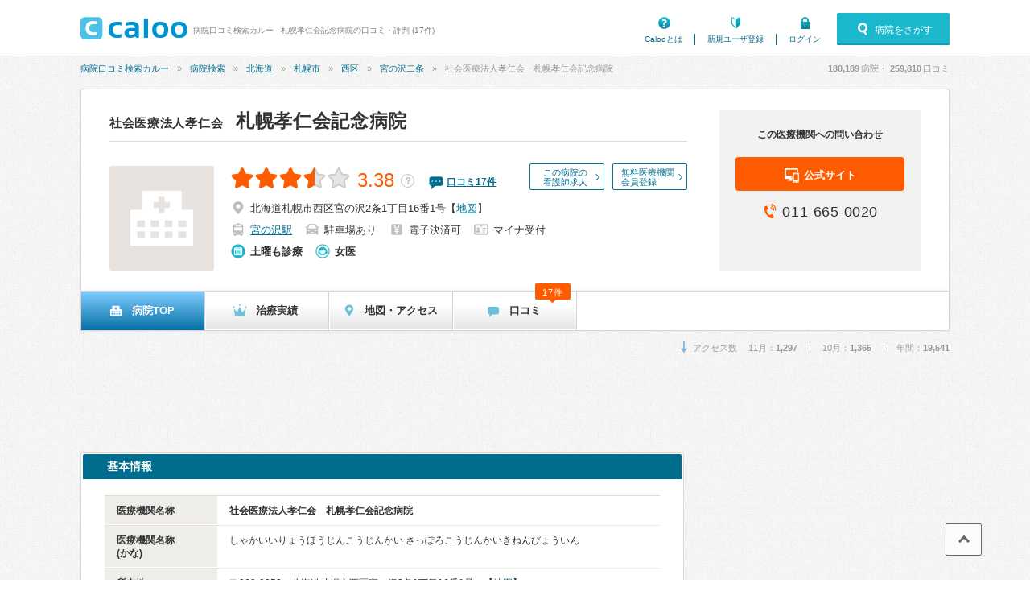

--- FILE ---
content_type: text/html; charset=UTF-8
request_url: https://caloo.jp/hospitals/detail/1010001890
body_size: 32345
content:

<!DOCTYPE html>
<html lang='ja'>

<head>
    
    
<meta charset='utf-8' />

<title>札幌孝仁会記念病院の口コミ・評判 (17件) | 病院口コミ検索カルー</title>

    <meta name='description' content='札幌孝仁会記念病院の基本情報、口コミ17件は、病院口コミ検索カルーでチェック！内科、呼吸器内科、循環器内科、消化器内科、内分泌代謝科などがあります。アレルギー専門医、外科専門医、糖尿病専門医などが在籍しています。物忘れ外来・認知症外来、禁煙外来、心臓ペースメーカー専門外来などがあります。土曜日診察・女医在籍・駐車場あり・電子決済利用可。' />

<meta property='og:locale' content='ja_JP' />
<meta property='og:url' content='https://caloo.jp/hospitals/detail/1010001890' />
<meta property='og:type' content='website' />
<meta property='og:title' content='札幌孝仁会記念病院の口コミ・評判 (17件)' />
<meta property='og:site_name' content='病院口コミ検索カルー' />
<meta property='og:image' content='https://caloo.jp/img/pc/global/ogimage.jpg' />

    <meta property='og:description' content='札幌孝仁会記念病院の基本情報、口コミ17件は、病院口コミ検索カルーでチェック！内科、呼吸器内科、循環器内科、消化器内科、内分泌代謝科などがあります。アレルギー専門医、外科専門医、糖尿病専門医などが在籍しています。物忘れ外来・認知症外来、禁煙外来、心臓ペースメーカー専門外来などがあります。土曜日診察・女医在籍・駐車場あり・電子決済利用可。' />

<meta name='twitter:card' content='summary' />


<meta name='format-detection' content='telephone=no' />

<link href='https://caloo.jp/hospitals/detail/1010001890' rel='canonical' /><meta name="robots" content="max-image-preview:none">
<link rel="stylesheet" href="/css/pc/style.css?1764751104"><link rel="stylesheet" href="/css/pc/style_main.css?1764751104"><link rel="stylesheet" href="/css/ext/lightbox.css?1764751104">
<script src="/js/ext/jquery.min.js?1764751104"></script><script src="/js/pc/global.js?1764751104"></script><script src="/js/ext/leanModal.min.js?1764751104" defer="defer"></script><script src="/js/pc/modal-hospitals-search.js?1764751104" defer="defer"></script><script src="/js/common/click-tracking.js?1764751104" defer="defer"></script><script src="/js/ext/lightbox.min.js?1764751104" defer="defer"></script><script src="/js/lightbox-option.js?1764751104" defer="defer"></script><script src="/js/pc/review-single.js?1764751104" defer="defer"></script><script src="/js/pc/sticky-ads.js?1764751104" defer="defer"></script>
<link rel='shortcut icon' href='/favicon.ico' />
<link rel='apple-touch-icon' href='/img/sp/global/webclip.png' />

<!-- Google Tag Manager -->
<script>(function(w,d,s,l,i){w[l]=w[l]||[];w[l].push({'gtm.start':
new Date().getTime(),event:'gtm.js'});var f=d.getElementsByTagName(s)[0],
j=d.createElement(s),dl=l!='dataLayer'?'&l='+l:'';j.async=true;j.src=
'https://www.googletagmanager.com/gtm.js?id='+i+dl;f.parentNode.insertBefore(j,f);
})(window,document,'script','dataLayer','GTM-T47B95K');</script>
<!-- End Google Tag Manager -->

    
<script async='async' src='https://securepubads.g.doubleclick.net/tag/js/gpt.js'></script>

<script>
    window.googletag = window.googletag || {cmd: []};

    googletag.cmd.push(function() {
        var SPresponsive = googletag.sizeMapping().addSize([340,0], [[300,250],[336,280]]).addSize([0,0], [300,250]).build();

                                    googletag.defineSlot('/6873731/Caloo_PC_hospitals_detail_728x90_1', [728,90], 'dfp-Caloo_PC_hospitals_detail_728x90_1')
                                    .addService(googletag.pubads());
                                    googletag.defineSlot('/6873731/Caloo_PC_hospitals_detail_728x90_2', [728,90], 'dfp-Caloo_PC_hospitals_detail_728x90_2')
                                    .addService(googletag.pubads());
                                    googletag.defineSlot('/6873731/Caloo_PC_hospitals_detail_728x90_3', [728,90], 'dfp-Caloo_PC_hospitals_detail_728x90_3')
                                    .addService(googletag.pubads());
                                    googletag.defineSlot('/6873731/Caloo_PC_hospitals_detail_728x90_4', [728,90], 'dfp-Caloo_PC_hospitals_detail_728x90_4')
                                    .addService(googletag.pubads());
                                    googletag.defineSlot('/6873731/Caloo_PC_hospitals_detail_bottom_left_300x250', [[336,280],[300,250]], 'dfp-Caloo_PC_hospitals_detail_bottom_left_300x250')
                                    .addService(googletag.pubads());
                                    googletag.defineSlot('/6873731/Caloo_PC_hospitals_detail_bottom_right_300x250', [[336,280],[300,250]], 'dfp-Caloo_PC_hospitals_detail_bottom_right_300x250')
                                    .addService(googletag.pubads());
                                    googletag.defineSlot('/6873731/Caloo_PC_hospitals_detail_right_300x250', [300,250], 'dfp-Caloo_PC_hospitals_detail_right_300x250')
                                    .addService(googletag.pubads());
                                    googletag.defineSlot('/6873731/Caloo_PC_hospitals_detail_right_300x600', [[300,600],[160,600],[300,250]], 'dfp-Caloo_PC_hospitals_detail_right_300x600')
                                    .addService(googletag.pubads());
        
                                                        googletag.pubads().setTargeting('area_id', "01107");
                                                                googletag.pubads().setTargeting('kamok_id', ["1","2","3","4","6","7","10","12","21","23","24","25","26","27","31","51","71","82","145","146","201"]);
                                                                googletag.pubads().setTargeting('detail_tab', "basic");
                                    
        googletag.pubads().enableSingleRequest();
        googletag.pubads().enableLazyLoad();

        googletag.enableServices();
    });
</script>
    
    </head>

<body>
<!-- Google Tag Manager (noscript) -->
<noscript><iframe src="https://www.googletagmanager.com/ns.html?id=GTM-T47B95K"
height="0" width="0" style="display:none;visibility:hidden"></iframe></noscript>
<!-- End Google Tag Manager (noscript) -->

<div id='container'>


<!-- ▼ヘッダー▼　-->

<header id='header-main'>
<div class='inner'>

<a href='/' id='hlogo'><img src='/img/pc/global/logo.png' alt='caloo' /></a>

<div id='hcopy'>
病院口コミ検索カルー - 札幌孝仁会記念病院の口コミ・評判 (17件)</div>

<ul>
<li class='menu1'><a href='/help/guide'>Calooとは</a></li>
    <li class='menu2'><a href='/users/regist'>新規ユーザ登録</a></li>
    <li class='menu3'><a href='/users/login'>ログイン</a></li>
</ul>

    <a href='#modal-detail' rel='leanModal' class='modal-open'>
    <span class='icons'>病院をさがす</span>
    </a>

</div>
</header>

<!-- ▼パンくず▼　-->
<nav id='breadcrumb'>
<ul><li><a href="/">病院口コミ検索カルー</a></li><li><a href="/hospitals/search/all/all">病院検索</a></li><li><a href="/hospitals/search/01/all">北海道</a></li><li><a href="/hospitals/search/01a/all">札幌市</a></li><li><a href="/hospitals/search/01107/all">西区</a></li><li><a href="/hospitals/search/011070071/all">宮の沢二条</a></li><li>社会医療法人孝仁会　札幌孝仁会記念病院</li></ul><script type='application/ld+json'>{"@context":"http:\/\/schema.org","@type":"BreadcrumbList","itemListElement":[{"@type":"ListItem","position":1,"item":{"@id":"https:\/\/caloo.jp\/","name":"\u75c5\u9662\u53e3\u30b3\u30df\u691c\u7d22\u30ab\u30eb\u30fc"}},{"@type":"ListItem","position":2,"item":{"@id":"https:\/\/caloo.jp\/hospitals\/search\/all\/all","name":"\u75c5\u9662\u691c\u7d22"}},{"@type":"ListItem","position":3,"item":{"@id":"https:\/\/caloo.jp\/hospitals\/search\/01\/all","name":"\u5317\u6d77\u9053"}},{"@type":"ListItem","position":4,"item":{"@id":"https:\/\/caloo.jp\/hospitals\/search\/01a\/all","name":"\u672d\u5e4c\u5e02"}},{"@type":"ListItem","position":5,"item":{"@id":"https:\/\/caloo.jp\/hospitals\/search\/01107\/all","name":"\u897f\u533a"}},{"@type":"ListItem","position":6,"item":{"@id":"https:\/\/caloo.jp\/hospitals\/search\/011070071\/all","name":"\u5bae\u306e\u6ca2\u4e8c\u6761"}},{"@type":"ListItem","position":7,"item":{"@id":"https:\/\/caloo.jp\/hospitals\/detail\/1010001890","name":"\u793e\u4f1a\u533b\u7642\u6cd5\u4eba\u5b5d\u4ec1\u4f1a\u3000\u672d\u5e4c\u5b5d\u4ec1\u4f1a\u8a18\u5ff5\u75c5\u9662"}}]}</script>
<div id='count'>
<em id='global_count_hospitals'>180,189</em>病院・
<em id='global_count_reviews'>259,810</em>口コミ
</div>
</nav>


<!--　▼コンテンツ▼　-->
<div id='contents' class='clearfix'>



<!--　病院詳細　病院ヘッダ　-->
<div id='hosp-global' class='clearfix'>


<div class='lbox'>

<div class='hgtop'>


<h1>
<a href='/hospitals/detail/1010001890'>
<span>社会医療法人孝仁会　</span>札幌孝仁会記念病院</a>

</h1>


</div>

<div class='hginfo'>

            <img src='/img/pc/global/types_hospital.png' alt='社会医療法人孝仁会　札幌孝仁会記念病院' />
    
<div>

    <div class='link-buttons'>
                    <a href='https://www.nursejinzaibank.com/glp/aff_caloo?action=pchp_caloo&amp;utm_source=aff_other&amp;utm_medium=affiliate&amp;utm_campaign=741' target='_blank' rel='nofollow sponsored'>
            この病院の<br>看護師求人
            </a>
        
                    <a rel='nofollow'
             href='/pr/free?hospital_id=1010001890'
             data-ga-label='pc-hospitals-detail-head'
            >
            無料医療機関<br>会員登録
            </a>
            </div>

<div class='score'>
<span class='stars-l star35'>
3.38</span>

<a href='/help/review/score' target='_blank' class='score-faqlink'>？</a>

<span class='score-count'>
    <span class='icons review'>
    <a href='/hospitals/detail/1010001890/reviews'>
    口コミ<span>17</span>件
    </a>
    </span>
</span>
</div>



<ul class='clearfix equipments'>

<li class='icons address'>
<span>北海道札幌市西区宮の沢2条1丁目16番1号</span>
【<a class='link-map' href='/hospitals/detail/1010001890/map' rel='nofollow'>地図</a>】
</li>

    <li class='icons station'>
    <a href="/hospitals/search/s9910101" title="宮の沢駅周辺の病院・クリニックを探す">宮の沢駅</a>    </li>

    <li class='icons parking'>
    駐車場あり
    </li>

    <li class='icons card'>
    電子決済可
    </li>

   <li class="icons mynumber">
    マイナ受付
        </li>
</ul>


<ul class='clearfix time'>
<li class='icons hol'>土曜も診療</li><li class='icons woman'>女医</li></ul>

</div>

</div>


</div>
    <div class='rbox'>
        <div>この医療機関への問い合わせ</div>

        
                    <a class='site' target='_blank' href='https://sap-kojk.jp?utm_source=caloo.jp&amp;utm_medium=referral'
             data-click-tracking="trackHospitalEvent" data-hospital-id="1010001890" data-type="Hospital.website" data-position="Pc.detail.header" data-crumb="8688d91b76e251288ec62fb85b6641ee"            >
            <span class='icons'>公式サイト</span>
            </a>
        
                    <span class='tel icons'>
            011-665-0020            </span>
            </div>


</div><!-- #hosp-global -->

<ul id='hosp-menu'>


    <li>

    
    <span class='icons hmenu1'>
    病院TOP    </span>

    
    
    </li>


    <li>

                        <a href='/hospitals/detail/1010001890/achievements' rel='nofollow'>
            
    <span class='icons hmenu4'>
    治療実績    </span>

    
            </a>
    
    </li>


    <li>

                        <a href='/hospitals/detail/1010001890/map' rel='nofollow'>
            
    <span class='icons hmenu5'>
    地図・アクセス    </span>

    
            </a>
    
    </li>


    <li>

                        <a href='/hospitals/detail/1010001890/reviews'>
            
    <span class='icons hmenu6'>
    口コミ    </span>

                                        <span class='num'>
                17件
                </span>
                        
            </a>
    
    </li>


</ul>

<div class='hosp-viewnum'>
<span class='icons access-down'>
アクセス数&emsp;
11月：<em>1,297</em>
&emsp;|&emsp;
10月：<em>1,365</em>
&emsp;|&emsp;
年間：<em>19,541</em>
</span>
</div>


<!--メイン-->
<div id='main750' class='left'>


<!-- Caloo_PC_hospitals_detail_728x90_1 -->
<div class='ads728' id='dfp-Caloo_PC_hospitals_detail_728x90_1' style='height:90px; width:728px'>
<script type='text/javascript'>
googletag.cmd.push(function() {
  googletag.display('dfp-Caloo_PC_hospitals_detail_728x90_1');
});
</script>
</div>










<section class='hospbox'>

<h2>基本情報</h2>


<table class='hosp-tbl'>

<tr>
<th>医療機関名称</th>
<td>
<em>社会医療法人孝仁会　札幌孝仁会記念病院</em>
</td>
</tr>

    <tr>
    <th>医療機関名称<br />(かな)</th>
    <td>しゃかいいりょうほうじんこうじんかい さっぽろこうじんかいきねんびょういん</td>
    </tr>

<tr>
<th>所在地</th>
<td>
〒063-0052　北海道札幌市西区宮の沢2条1丁目16番1号　【<a href='/hospitals/detail/1010001890/map' rel='nofollow'>地図</a>】
</td>
</tr>

<tr>
    <th>最寄駅</th>
    <td>
<a title='宮の沢駅周辺の病院・クリニックを探す' href='/hospitals/search/s9910101/all'>宮の沢駅</a>    </td>
</tr>

    <tr>
    <th>アクセス</th>
    <td>＜地下鉄＞<br />
札幌市営地下鉄「宮の沢」駅下車、徒歩約6分（ちえりあまで地下直結）<br />
＜バス＞<br />
JR札幌駅前バスターミナル（小樽行き）から「西町北２０丁目」下車徒歩3分<br />
＜車＞<br />
JR札幌駅から道道124号線（旧5号線）で約25分<br />
新千歳空港から高速道路で約60分（札樽自動車道新川インター下車約10分）</td>
    </tr>

<tr>
<th>地図</th>
<td>
    <div class='hosp-map-s'>
    <iframe src='https://www.google.com/maps/embed/v1/place?key=AIzaSyDCBvit6cndDaCRIQyjzhRE8ztrNrQhntg&amp;zoom=17&amp;q=43.0869618%2C141.2726625' width='535' height='180' frameborder='0' style='border:0' allowfullscreen loading='lazy'></iframe>
    </div>
</td>
</tr>

<tr>
<th>電話番号</th>
<td>011-665-0020</td>
</tr>

    <tr>
    <th>公式サイト</th>
    <td>
    <a href='https://sap-kojk.jp?utm_source=caloo.jp&amp;utm_medium=referral' target='_blank'  data-click-tracking="trackHospitalEvent" data-hospital-id="1010001890" data-type="Hospital.website" data-position="Pc.detail.basic" data-crumb="f071ca8fe88f32b94a3fa612b55c14e0">
    https://sap-kojk.jp    </a>
    </td>
    </tr>


    <tr>
    <th>マイナ受付</th>
    <td>
        <div class="hosp-tbl-bn">
        <a href="https://myna.go.jp/html/hokenshoriyou_top.html" target="_blank"><img src="/img/pc/global/bn_mynumber.png?20230210" alt="マイナ健康保険証"></a>
        <a href="https://myna.go.jp/html/hokenshoriyou_top.html" target="_blank">マイナンバーカードの健康保険証利用が可能</a>
        </div>
    </td>
    </tr>




    <tr>
    <th>診療時間<strong>正確な診療時間は医療機関のホームページ・電話等で確認してください</strong></th>
    <td>
            <table class='hosp-time'>
        <tr>
        <th>月</th><th>火</th><th>水</th><th>木</th><th>金</th><th>土</th><th><em>日</em></th><th><em>祝</em></th>
        </tr>
<tr><td>09:00-12:00</td><td>09:00-12:00</td><td>09:00-12:00</td><td>09:00-12:00</td><td>09:00-12:00</td><td>09:00-12:00</td><td>ー</td><td>ー</td></tr>
<tr><td>13:00-17:00</td><td>13:00-17:00</td><td>13:00-17:00</td><td>13:00-17:00</td><td>13:00-17:00</td><td>ー</td><td>ー</td><td>ー</td></tr>
        </table>
                    <div class='hosp-time-cap'>
            <em>休診日：日</em>        </div>
        </td>
    </tr>

    <tr>
    <th>電子決済</th>
    <td>
利用可<br />VISA JCB マスター セゾン アメリカンExpress その他    </td>
    </tr>


    <tr>
    <th>駐車場</th>
    <td>
あり<br />96台（Times駐車場※24時間営業）<br />
外来受診の方…1駐車あたり100円<br />
お見舞いの方…2時間まで100円、2時間以降100円/30分<br />
一般の方…400円/1時間    </td>
    </tr>


</table>


<section id="kamoksall">
<h3>診療科目、専門外来、専門医・資格</h3>

<table class='hosp-tbl'>

<tr>
<th>診療科目</th>
<td>
<dl>
<dt>内科系</dt>
<dd><a href="/hospitals/search/01/k1">内科</a>、<a href="/hospitals/search/01/k2">呼吸器内科</a>、<a href="/hospitals/search/01/k3">循環器内科</a>、<a href="/hospitals/search/01/k4">消化器内科</a>、<a href="/hospitals/search/01/k6">内分泌代謝科</a>、<a href="/hospitals/search/01/k7">糖尿病科</a>、<a href="/hospitals/search/01/k10">神経内科</a>、<a href="/hospitals/search/01/k12">腎臓内科</a>、<a href="/hospitals/search/01/k145">人工透析</a></dd>
<dt>外科系</dt>
<dd><a href="/hospitals/search/01/k21">外科</a>、<a href="/hospitals/search/01/k23">心臓血管外科</a>、<a href="/hospitals/search/01/k24">消化器外科</a>、<a href="/hospitals/search/01/k25">乳腺科</a>、<a href="/hospitals/search/01/k26">脳神経外科</a>、<a href="/hospitals/search/01/k27">整形外科</a>、<a href="/hospitals/search/01/k31">リハビリテーション科</a></dd>
<dt>泌尿器科・肛門科系</dt>
<dd><a href="/hospitals/search/01/k51">泌尿器科</a></dd>
<dt>耳鼻咽喉科系</dt>
<dd><a href="/hospitals/search/01/k71">耳鼻咽喉科</a></dd>
<dt>産婦人科系</dt>
<dd><a href="/hospitals/search/01/k82">婦人科</a></dd>
<dt>その他</dt>
<dd><a href="/hospitals/search/01/k146">放射線科</a>、<a href="/hospitals/search/01/k201">予防接種</a></dd>
</dl>
</td>
</tr>

<tr>
<th>専門医・資格</th>
<td>
<dl>
<dt>内科系</dt>
<dd><a href="/hospitals/search/01/i1">アレルギー専門医</a></dd>
<dt>外科系</dt>
<dd><a href="/hospitals/search/01/i7">外科専門医</a></dd>
<dt>内分泌・代謝系</dt>
<dd><a href="/hospitals/search/01/i42">糖尿病専門医</a></dd>
<dt>呼吸器系</dt>
<dd><a href="/hospitals/search/01/i20">呼吸器専門医</a>、<a href="/hospitals/search/01/i18">呼吸器外科専門医</a></dd>
<dt>循環器系</dt>
<dd><a href="/hospitals/search/01/i25">循環器専門医</a>、<a href="/hospitals/search/01/i32">心臓血管外科専門医</a>、<a href="/hospitals/search/01/i81">不整脈専門医</a></dd>
<dt>消化器系</dt>
<dd><a href="/hospitals/search/01/i31">消化器病専門医</a>、<a href="/hospitals/search/01/i29">消化器外科専門医</a>、<a href="/hospitals/search/01/i11">肝臓専門医</a>、<a href="/hospitals/search/01/i30">消化器内視鏡専門医</a></dd>
<dt>腎臓・泌尿器系</dt>
<dd><a href="/hospitals/search/01/i43">透析専門医</a></dd>
<dt>脳・神経系</dt>
<dd><a href="/hospitals/search/01/i47">脳血管内治療専門医</a>、<a href="/hospitals/search/01/i35">神経内科専門医</a>、<a href="/hospitals/search/01/i48">脳神経外科専門医</a></dd>
<dt>整形外科系</dt>
<dd><a href="/hospitals/search/01/i37">整形外科専門医</a>、<a href="/hospitals/search/01/i78">手外科専門医</a>、<a href="/hospitals/search/01/i5">リハビリテーション科専門医</a>、<a href="/hospitals/search/01/i77">脊椎脊髄外科専門医</a></dd>
<dt>皮膚科・形成外科系</dt>
<dd><a href="/hospitals/search/01/i16">形成外科専門医</a></dd>
<dt>耳鼻咽喉科系</dt>
<dd><a href="/hospitals/search/01/i23">耳鼻咽喉科専門医</a></dd>
<dt>産婦人科・乳腺科系</dt>
<dd><a href="/hospitals/search/01/i22">産婦人科専門医</a>、<a href="/hospitals/search/01/i52">婦人科腫瘍専門医</a></dd>
<dt>老年科系</dt>
<dd><a href="/hospitals/search/01/i70">認知症専門医</a></dd>
<dt>麻酔科系</dt>
<dd><a href="/hospitals/search/01/i54">麻酔科専門医</a></dd>
<dt>検査系</dt>
<dd><a href="/hospitals/search/01/i41">超音波専門医</a>、<a href="/hospitals/search/01/i51">病理専門医</a></dd>
<dt>その他</dt>
<dd><a href="/hospitals/search/01/i53">放射線科専門医</a>、<a href="/hospitals/search/01/i55">臨床遺伝専門医</a>、<a href="/hospitals/search/01/i66">がん治療認定医</a></dd>
</dl>
</td>
</tr>

<tr>
<th>専門外来</th>
<td>
<dl>
<dt>脳・神経系</dt>
<dd><a href="/hospitals/search/01/g35">物忘れ外来・認知症外来</a></dd>
<dt>呼吸器系</dt>
<dd><a href="/hospitals/search/01/g12">禁煙外来</a></dd>
<dt>循環器系</dt>
<dd><a href="/hospitals/search/01/g19">心臓ペースメーカー専門外来</a></dd>
<dt>皮膚・泌尿器系</dt>
<dd><a href="/hospitals/search/01/g54">腎臓病外来</a></dd>
<dt>精神科系</dt>
<dd><a href="/hospitals/search/01/g66">睡眠専門外来</a></dd>
</dl>
</td>
</tr>

</table>
<div class="hosp-text"><h4>専門医・資格に関する特記事項</h4><h5>アレルギー専門医</h5><p>花粉症、アレルギー性鼻炎など、耳・鼻・のどのアレルギー症状の専門的な診療ができる医師が在籍しています。<br />
在籍：今野 信宏 医師</p>
<h5>糖尿病専門医</h5><p>在籍：牧田 興志 医師</p>
<h5>循環器専門医</h5><p>在籍：三浦 史郎 医師、三山 博史 医師、山下 武廣 医師、前野 大志 医師、村田 有 医師、大城 和恵 医師、大艸 孝則 医師、中川 俊昭 医師、長島 雅人 医師、長堀 亘 医師、辻永 真吾 医師、尾形 仁子 医師 </p>
<h5>心臓血管外科専門医</h5><p>在籍：伊藤 寿朗 医師、渡邊 隼 医師,鈴木 正人 医師</p>
<h5>不整脈専門医</h5><p>在籍：三山 博史 医師、長堀 亘 医師</p>
<h5>手外科専門医</h5><p>在籍：阿久津 祐子 医師</p>
<h5>リハビリテーション科専門医</h5><p>在籍：柏木 基 医師</p>
<h5>脊椎脊髄外科専門医</h5><p>【脊髄外科学会 脊髄外科認定医・指導医】<br />
村上 友宏 医師（指導医）、早瀬 仁志 医師（指導医）<br />
<br />
【脊髄外科学会 脊髄外科認定医・指導医】<br />
金子 高久 医師<br />
<br />
※JSSR脊椎脊髄外科指導医、NSJ脊髄外科認定・指導医は『脊椎脊髄外科専門医』に移行中のため両資格を表示しています</p>
<h5>形成外科専門医</h5><p>在籍：中川 嗣文 医師</p>
<h5>耳鼻咽喉科専門医</h5><p>在籍<br />
今野 信宏 医師（補聴器相談医）</p>
<h5>認知症専門医</h5><p>在籍：村上 友宏 医師（脳神経外科）<br />
■予約：必要（電話）<br />
■紹介状・お薬手帳：必要</p>
<h5>がん治療認定医</h5><p>在籍：今野 信宏 医師（指導医）、寺川 雄三 医師（指導医）、相川 剛亮 医師</p>
</div></section>


<section>
<h3>実施治療</h3>

<table class='hosp-tbl'>

<tr>
<th>実施治療</th>
<td>
<dl>
<dt>睡眠時無呼吸症候群（SAS）</dt>
<dd><a href="/hospitals/search/01/t376">CPAP（経鼻的持続陽圧呼吸療法）による睡眠時無呼吸症候群（SAS）の治療</a></dd>
<dt>その他 呼吸器内科/呼吸器外科系</dt>
<dd><a href="/hospitals/search/01/t587">在宅酸素療法</a></dd>
<dt>その他 消化器内科/消化器外科系</dt>
<dd><a href="/hospitals/search/01/t596">胃カメラ（胃内視鏡検査）</a>、<a href="/hospitals/search/01/t597">大腸カメラ（大腸内視鏡検査）</a></dd>
<dt>大動脈瘤</dt>
<dd><a href="/hospitals/search/01/t305">腹部大動脈瘤に対するステントグラフト内挿術</a></dd>
<dt>心疾患</dt>
<dd><a href="/hospitals/search/01/t589">ペースメーカー植込み術</a></dd>
<dt>弁膜症</dt>
<dd><a href="/hospitals/search/01/t367">経カテーテル大動脈弁治療(TAVI）</a></dd>
<dt>その他 循環器科系</dt>
<dd><a href="/hospitals/search/01/t588">冠動脈バイパス術（CABG）</a>、<a href="/hospitals/search/01/t598">経皮的冠動脈インターベーション(PCI)</a></dd>
<dt>腰痛</dt>
<dd><a href="/hospitals/search/01/t600">腰椎椎間板ヘルニア摘出術</a></dd>
<dt>変形性膝関節症</dt>
<dd><a href="/hospitals/search/01/t331">人工膝関節置換術</a></dd>
<dt>変形性股関節症</dt>
<dd><a href="/hospitals/search/01/t335">人工股関節置換術</a></dd>
<dt>アレルギー性鼻炎 / 花粉症</dt>
<dd><a href="/hospitals/search/01/t262">スギ花粉症の舌下免疫療法（シダキュア）</a>、<a href="/hospitals/search/01/t352">ダニアレルギー性鼻炎の舌下免疫療法（ミティキュア・アシテア）</a></dd>
<dt>その他 耳鼻咽喉科系</dt>
<dd><a href="/hospitals/search/01/t584">喉頭内視鏡検査</a>、<a href="/hospitals/search/01/t595">副鼻腔炎（蓄膿症）の手術</a></dd>
<dt>その他 乳腺科系</dt>
<dd><a href="/hospitals/search/01/t592">マンモグラフィー検査（乳房撮影）</a></dd>
<dt>神経ブロック</dt>
<dd><a href="/hospitals/search/01/t591">神経ブロック</a></dd>
<dt>放射線治療</dt>
<dd><a href="/hospitals/search/01/t380">陽子線治療</a></dd>
<dt>がんの治療</dt>
<dd><a href="/hospitals/search/01/t594">外来での化学療法</a></dd>
</dl>
</td>
</tr>

<tr>
<th>予防接種</th>
<td>
<a href="/hospitals/search/01/v15">B型肝炎ワクチン</a>、<a href="/hospitals/search/01/v5">麻しん（はしか）風しん混合ワクチン</a>、<a href="/hospitals/search/01/v9">インフルエンザ予防接種</a>、<a href="/hospitals/search/01/v12">成人用肺炎球菌ワクチン</a>、<a href="/hospitals/search/01/v34">風疹ワクチン（単独）</a>、<a href="/hospitals/search/01/v14">A型肝炎ワクチン</a>、<a href="/hospitals/search/01/v35">麻疹ワクチン（単独）</a></td>
</tr>

</table>
<div class="hosp-text"><h4>診療・治療法に関する特記事項</h4><h5>スギ花粉症の舌下免疫療法（シダキュア）</h5><p>シダキュア（スギ舌下錠）の処方に対応</p>
<h5>ダニアレルギー性鼻炎の舌下免疫療法（ミティキュア・アシテア）</h5><p>ミティキュア（ダニ舌下錠）の処方に対応</p>
</div></section>


</section>




<!-- Caloo_PC_hospitals_detail_728x90_2 -->
<div class='ads728' id='dfp-Caloo_PC_hospitals_detail_728x90_2' style='height:90px; width:728px'>
<script type='text/javascript'>
googletag.cmd.push(function() {
  googletag.display('dfp-Caloo_PC_hospitals_detail_728x90_2');
});
</script>
</div>



<section class='hospbox'>

<h2>この病院の口コミ (17件)</h2>

<div class='hosp-revw'>

<div id='review-480138'
    data-review_id='480138'
    data-kamok_id='27'
    data-symptom_ids='104'
    data-disease_id=''
    data-crumb='4362413bbca7bc3b213267eca7de9788'
    data-tracked='false'
    data-helpfuled='false'
    class='oz-review-single'
>

<p class='hosp-revw-helpful'>
<span class='bold'>1人中1人</span>が、この口コミが参考になったと投票しています。
</p>


<div class='hosp-revw-top'>
<div class='title'>
<a href='/hospitals/detail/1010001890/reviews/480138' rel='nofollow'>整形の先生、看護師のみなさん、ありがとうございました。</a>
</div>
<img src='/img/pc/global/noimage-user.png' width='25' height='25' alt='' />
<span>
クレシダ582（本人・40代・女性・掲載口コミ3件）</span>
</div>


<div class='hosp-revw-tabs clearfix'>

    <span class='stars-m star45'>
    4.5    </span>


            <span class='hashtag'>
        <a href="/hospitals/search/01/k27">整形外科</a>        </span>
                                <span class='hashtag'>
            <a href="/hospitals/search/01/s104">股関節の痛み</a>            </span>
            
</div>

<div class='hosp-revw-main'>

    <p class='oz-contents-short'>
    こちらの病院へは近くのクリニックからの紹介です。 ちょっと遠いけどこの病院にしてよかったです。 入院中先生たちが毎朝回診に来てくれました。 （「あたりまえじゃない？」と思う人いるでしょ？ 他の病院でし...
    </p>

<p class='oz-contents-full' style='display:none'>
    こちらの病院へは近くのクリニックからの紹介です。 ちょっと遠いけどこの病院にしてよかったです。 入院中先生たちが毎朝回診に来てくれました。 （「あたりまえじゃない？」と思う人いるでしょ？ 他の病院でしたがぜーんぜん来ない医者もいるんです） どの先生も看護師さんもみんなやさしい！ リハビリもみーんな親切！<br />
<br />
ただ、なぜか売店が小さい…（0.5マイナスの理由） 入院生活には欠かせない売店、暇つぶしとか散歩の途中にとか寄りたいじゃないですか売店って。 なのにこんなに小さくて狭いんじゃ物足りない！</p>



<div class='icons date'>
<span>
受診時期：
2024年</span>
<span>
投稿時期：
2025年11月</span>
</div>


<table style='display:none'>

<tr>
<td>
待ち時間：
<em>－</em>
<span class='tag'>入院</span></td>

<td>
薬：
<em>
－</em>
</td>
</tr>


    <tr>
    <td>
    診療内容：
    <em>関節</em>
    </td>

    <td>
    診療・治療法：
    <em>
    人工股関節置換術    </em>
    </td>
    </tr>


</table>


<div class='oz-hosp-revw-votes ' style='display:none'>
この口コミは参考になりましたか？
<a href='#' class='btn1' style='display:inline-block'>参考になった</a>
<a href='#' class='btn2' style='display:inline-block'>参考にならなかった</a>
<span class='votes-done' style='display:none'>投票済みです。有難うございました。</span>
</div>




    <div class='revw-open'>続きを読む</div>


</div>



    <div class='revw-close' style='display:none'>閉じる</div>


</div>
</div>
<div class='hosp-revw'>

<div id='review-458013'
    data-review_id='458013'
    data-kamok_id='201'
    data-symptom_ids=''
    data-disease_id=''
    data-crumb='b645df5bfb12a950e145ae371320690f'
    data-tracked='false'
    data-helpfuled='false'
    class='oz-review-single'
>

<p class='hosp-revw-helpful'>
<span class='bold'>3人中0人</span>が、この口コミが参考になったと投票しています。
</p>


<div class='hosp-revw-top'>
<div class='title'>
<a href='/hospitals/detail/1010001890/reviews/458013' rel='nofollow'>8回目のワクチン接種(有料化)</a>
</div>
<img src='/img/pc/global/noimage-user.png' width='25' height='25' alt='' />
<span>
明神（本人・50代・女性・掲載口コミ28件）</span>
</div>


<div class='hosp-revw-tabs clearfix'>

    <span class='stars-m star50'>
    5.0    </span>


            <span class='hashtag'>
        新型コロナワクチン        </span>
    
</div>

<div class='hosp-revw-main'>

    <p class='oz-contents-short'>
    ついにコロナワクチンが有料化されてしまいましたね…、<br />
とても悲しいです。インフルエンザの予防接種まだ安めだから何とかなるかもだけど(家計的にはダメージデカい)、<br />
コロナワクチンの料金がエグいという...
    </p>

<p class='oz-contents-full' style='display:none'>
    ついにコロナワクチンが有料化されてしまいましたね…、<br />
とても悲しいです。インフルエンザの予防接種まだ安めだから何とかなるかもだけど(家計的にはダメージデカい)、<br />
コロナワクチンの料金がエグいというか<br />
1万円超えてるですけどもっっっ！？<br />
ここの病院ではコロナワクチンは15000円ぐらい。<br />
両方のワクチン代合わせたら20000円弱！！！<br />
基礎疾患多い私は悩みに悩んで……<br />
両方のワクチン受けましたね、もう、仕方ないんですもの。<br />
ふたつのワクチン同時接種出来たのは、楽でした。<br />
もしなんか接種後直ぐに症状出ても、心臓のかかりつけ医なので安心して受けれます。<br />
実際ワクチン接種の外来？は混んでいましたが、時間がかかるものでは無いので、回転率は良いと思います。</p>



<div class='icons date'>
<span>
受診時期：
2024年11月</span>
<span>
投稿時期：
2025年01月</span>
</div>


<table style='display:none'>

<tr>
<td>
待ち時間：
<em>30分〜1時間</em>
<span class='tag'>予防接種</span></td>

<td>
薬：
<em>
－</em>
</td>
</tr>



</table>


<div class='oz-hosp-revw-votes ' style='display:none'>
この口コミは参考になりましたか？
<a href='#' class='btn1' style='display:inline-block'>参考になった</a>
<a href='#' class='btn2' style='display:inline-block'>参考にならなかった</a>
<span class='votes-done' style='display:none'>投票済みです。有難うございました。</span>
</div>




    <div class='revw-open'>続きを読む</div>


</div>



    <div class='revw-close' style='display:none'>閉じる</div>


</div>
</div>
<div class='hosp-revw'>

<div id='review-437654'
    data-review_id='437654'
    data-kamok_id='24'
    data-symptom_ids='5'
    data-disease_id='269'
    data-crumb='682df47002567a33e0556bfd984fe00c'
    data-tracked='false'
    data-helpfuled='false'
    class='oz-review-single'
>

<p class='hosp-revw-helpful'>
<span class='bold'>5人中4人</span>が、この口コミが参考になったと投票しています。
</p>


<div class='hosp-revw-top'>
<div class='title'>
<a href='/hospitals/detail/1010001890/reviews/437654' rel='nofollow'>運もある。</a>
</div>
<img src='/img/pc/global/noimage-user.png' width='25' height='25' alt='' />
<span>
Caloouser59518（本人・50代・女性・掲載口コミ13件）</span>
</div>


<div class='hosp-revw-tabs clearfix'>

    <span class='stars-m star40'>
    4.0    </span>


            <span class='hashtag'>
        <a href="/hospitals/search/01/k24">消化器外科</a>        </span>
                <span class='hashtag'>
        <a href="/hospitals/search/01/d269">虫垂炎（盲腸炎）</a>        </span>
                            <span class='hashtag'>
            <a href="/hospitals/search/01/s5">胃痛・腹痛</a>            </span>
            
</div>

<div class='hosp-revw-main'>

    <p class='oz-contents-short'>
    腹痛で外来受診後、盲腸でそのまま即入になった。<br />
たまたま土曜の外来担当の先生が良い先生で救われた。<br />
説明も丁寧だし、こちらの話もちゃんと親身になって聞いてくれました。<br />
病棟も看護師さんや助手さん...
    </p>

<p class='oz-contents-full' style='display:none'>
    腹痛で外来受診後、盲腸でそのまま即入になった。<br />
たまたま土曜の外来担当の先生が良い先生で救われた。<br />
説明も丁寧だし、こちらの話もちゃんと親身になって聞いてくれました。<br />
病棟も看護師さんや助手さん、人手不足にもかかわらず、皆さん丁寧に携わってくれました。とても居心地よかったです。<br />
<br />
内科の先生から外科の先生へバトンタッチ。外科の先生も凄く良い先生で<br />
両先生に恵まれ、本当に運が良かったと思う。<br />
<br />
<br />
会社の健康診断で長年胃カメラを受けているが、2、3度酷い先生に<br />
当たった事がある。一度は胃が裂けるのではと思うほど痛くて死にそうだった。<br />
検査の後、自力で立てないほど苦しかったのに、先生は何事もなかったように、パソコン（机）へ向かい、声をかける事もなかった・・・。<br />
大腸カメラの時は半日以上座る事も出来ないくらい痛みが残った。<br />
2件ともトラウマになっているが、全員が全員ではないので、毎年ドキドキしながらその時を待つ。<br />
<br />
当たりハズレ、合う合わないはどの世界にもあることですけどね。<br />
<br />
それを考えると、今回盲腸でお世話になった二人の先生は本当に良い先生で、気さくで信頼のできる先生でした。<br />
<br />
手術も、ものの30分弱で終了。腕が良いのだと思う。<br />
痛み一つなく、本当に手術したの？というくらい。<br />
その日の夕食から普通に食べる事が出来るくらい快復。<br />
予定より一日早く退院でき、その後も順調です。<br />
<br />
何かの時はまた先生の外来日に受診すると決めています。<br />
<br />
外来の待ち時間は、長い方だと思う。<br />
予約をしていても結構待つ。<br />
院内は、建物がまだ新しいのでキレイで良いです。<br />
地下鉄宮の沢駅からも直ぐなので、通院しやすいと思う。<br />
</p>



<div class='icons date'>
<span>
受診時期：
2023年12月</span>
<span>
投稿時期：
2024年08月</span>
</div>


<table style='display:none'>

<tr>
<td>
待ち時間：
<em>－</em>
<span class='tag'>入院</span></td>

<td>
薬：
<em>
－</em>
</td>
</tr>

    <tr>
    <td colspan='2'>
    料金：
    <em>70,000円</em>
        </td>
    </tr>


    <tr>
    <td>
    診療内容：
    <em>消化器</em>
    </td>

    <td>
    診療・治療法：
    <em>
    －    </em>
    </td>
    </tr>


</table>


<div class='oz-hosp-revw-votes ' style='display:none'>
この口コミは参考になりましたか？
<a href='#' class='btn1' style='display:inline-block'>参考になった</a>
<a href='#' class='btn2' style='display:inline-block'>参考にならなかった</a>
<span class='votes-done' style='display:none'>投票済みです。有難うございました。</span>
</div>




    <div class='revw-open'>続きを読む</div>


</div>



    <div class='revw-close' style='display:none'>閉じる</div>


</div>
</div>
<div class='hosp-revw'>

<div id='review-431024'
    data-review_id='431024'
    data-kamok_id='23'
    data-symptom_ids='18'
    data-disease_id='1126'
    data-crumb='d8a3b7fdde09d994d90174f0877c5b21'
    data-tracked='false'
    data-helpfuled='false'
    class='oz-review-single'
>

<p class='hosp-revw-helpful'>
<span class='bold'>11人中8人</span>が、この口コミが参考になったと投票しています。
</p>


<div class='hosp-revw-top'>
<div class='title'>
<a href='/hospitals/detail/1010001890/reviews/431024' rel='nofollow'>患者本位(患者思い)、の先生です。</a>
</div>
<img src='/img/pc/global/noimage-user.png' width='25' height='25' alt='' />
<span>
☆☆ほくと☆☆（本人・60代・男性・掲載口コミ4件）</span>
</div>


<div class='hosp-revw-tabs clearfix'>

    <span class='stars-m star50'>
    5.0    </span>


            <span class='hashtag'>
        <a href="/hospitals/search/01/k23">心臓血管外科</a>        </span>
                <span class='hashtag'>
        <a href="/hospitals/search/01/d1126">高血圧症</a>        </span>
                            <span class='hashtag'>
            <a href="/hospitals/search/01/s18">動悸・息切れ</a>            </span>
            
</div>

<div class='hosp-revw-main'>

    <p class='oz-contents-short'>
    こちらの先生に父と叔母が大学病院時代に、<br />
一刻を争う救命手術により助けられました。<br />
この度ご縁があり、私もお世話になることになりました。<br />
<br />
大学病院時代に、良い先生であることを認識し今も全く変...
    </p>

<p class='oz-contents-full' style='display:none'>
    こちらの先生に父と叔母が大学病院時代に、<br />
一刻を争う救命手術により助けられました。<br />
この度ご縁があり、私もお世話になることになりました。<br />
<br />
大学病院時代に、良い先生であることを認識し今も全く変わらずに<br />
患者思いの先生です。(当時のH教授もそうでした。)<br />
<br />
お互いの相性もありましょうが医師と患者の出会いは、<br />
生命予後をも左右すると言っても過言では無いと思います。<br />
<br />
安心して診て頂ける医師との出会いも大切だと思います。</p>



<div class='icons date'>
<span>
受診時期：
2024年05月</span>
<span>
投稿時期：
2024年05月</span>
</div>


<table style='display:none'>

<tr>
<td>
待ち時間：
<em>30分〜1時間</em>
<span class='tag'>通院</span></td>

<td>
薬：
<em>
アムロジピン錠２．５ｍｇ</em>
</td>
</tr>



</table>


<div class='oz-hosp-revw-votes ' style='display:none'>
この口コミは参考になりましたか？
<a href='#' class='btn1' style='display:inline-block'>参考になった</a>
<a href='#' class='btn2' style='display:inline-block'>参考にならなかった</a>
<span class='votes-done' style='display:none'>投票済みです。有難うございました。</span>
</div>




    <div class='revw-open'>続きを読む</div>


</div>



    <div class='revw-close' style='display:none'>閉じる</div>


</div>
</div>
<div class='hosp-revw'>

<div id='review-420147'
    data-review_id='420147'
    data-kamok_id='3'
    data-symptom_ids=''
    data-disease_id='1052'
    data-crumb='973ac20df235bbe8a3686cef9c164503'
    data-tracked='false'
    data-helpfuled='false'
    class='oz-review-single'
>

<p class='hosp-revw-helpful'>
<span class='bold'>5人中1人</span>が、この口コミが参考になったと投票しています。
</p>


<div class='hosp-revw-top'>
<div class='title'>
<a href='/hospitals/detail/1010001890/reviews/420147' rel='nofollow'>インフルエンザ予防接種</a>
</div>
<img src='/img/pc/global/noimage-user.png' width='25' height='25' alt='' />
<span>
明神（本人・40代・女性・掲載口コミ28件）</span>
</div>


<div class='hosp-revw-tabs clearfix'>

    <span class='stars-m star50'>
    5.0    </span>


            <span class='hashtag'>
        <a href="/hospitals/search/01/k3">循環器内科</a>        </span>
                <span class='hashtag'>
        <a href="/hospitals/search/01/d1052">三尖弁閉鎖不全症</a>        </span>
        
</div>

<div class='hosp-revw-main'>

    <p class='oz-contents-short'>
    インフルエンザ流行ってますね(￣▽￣;)<br />
今年は11/1に元々受診予定があったので<br />
予約なしで。<br />
まずは本来の受診を、午前消化器内科、午後に循環器内科です。血液検査は4本取って結果が出たら番号で...
    </p>

<p class='oz-contents-full' style='display:none'>
    インフルエンザ流行ってますね(￣▽￣;)<br />
今年は11/1に元々受診予定があったので<br />
予約なしで。<br />
まずは本来の受診を、午前消化器内科、午後に循環器内科です。血液検査は4本取って結果が出たら番号で呼ばれます。<br />
私の主治医は循環器内科なので午後までスマホで時間つぶしです。<br />
何せ病院内にはWiFiが飛んでいるのでサクサクです。<br />
そして循環器内科、いつもの会話で終わりごろに<br />
主治医にインフルエンザ予防接種の相談<br />
「先生、この身体ってインフルエンザの予防接種受けてもいい感じ？」「大丈夫だよ、問題ないよ」「今日ってこのままここで受けることできたりする？」「ちょっと待ってね…」看護師さんに確認「じゃあこのまま受けていくかい？ワクチンあるみたいだから」「受けます(*^^*)」<br />
…という流れ。<br />
だからもし、インフルエンザ予防接種受けたいなぁって思ってて、元々患者さんなのなら受診の際かもしくは病院に電話かけて確認取るのがいいと思います。<br />
電話かけても繋がりにくいとは思いますが、頑張ってください。<br />
事務の方も一生懸命に優しく対応してくださいますので。</p>



<div class='icons date'>
<span>
受診時期：
2023年11月</span>
<span>
投稿時期：
2023年11月</span>
</div>


<table style='display:none'>

<tr>
<td>
待ち時間：
<em>1時間〜2時間</em>
<span class='tag'>通院</span></td>

<td>
薬：
<em>
－</em>
</td>
</tr>

    <tr>
    <td colspan='2'>
    料金：
    <em>3,600円</em>
        </td>
    </tr>



</table>


<div class='oz-hosp-revw-votes ' style='display:none'>
この口コミは参考になりましたか？
<a href='#' class='btn1' style='display:inline-block'>参考になった</a>
<a href='#' class='btn2' style='display:inline-block'>参考にならなかった</a>
<span class='votes-done' style='display:none'>投票済みです。有難うございました。</span>
</div>




    <div class='revw-open'>続きを読む</div>


</div>



    <div class='revw-close' style='display:none'>閉じる</div>


</div>
</div>

<div class='hosp-top-revw-readmore'>
<a href='/hospitals/detail/1010001890/reviews'>口コミをもっと読む（17件）»</a>
</div>



<aside class='revwbox-s'>

<a href='/reviews/add/1010001890' rel='nofollow' class='btn-orn'>
<span class='icons review'>口コミを投稿</span>
</a>

あなたの口コミが、病院を探している人の参考になります。<br />

<a href='/campaign/'>口コミ投稿について詳しくはこちら</a>

</aside>

</section>





<!-- Caloo_PC_hospitals_detail_728x90_3 -->
<div class='ads728' id='dfp-Caloo_PC_hospitals_detail_728x90_3' style='height:90px; width:728px'>
<script type='text/javascript'>
googletag.cmd.push(function() {
  googletag.display('dfp-Caloo_PC_hospitals_detail_728x90_3');
});
</script>
</div>



<section class='hospbox'>

<h2>治療実績</h2>


<section>
<h3>病気別治療実績（DPCコードに基づく）</h3>

<table class='hosp-dpc'>
<tr class='trtop'>
<th rowspan='2' class='w80'>種類</th>
<th rowspan='2'>DPCコードに基づく病気名</th>
<th colspan='3'>治療実績</th>
<th colspan='2'>順位</th>
</tr>
<tr class='trtop'>
<th class='w57'>合計</th>
<th class='w57'>手術あり</th>
<th class='w57'>手術なし</th>
<th class='w57'>北海道</th>
<th class='w57'>全国</th>
</tr>
<tr class='bbold'>
<th rowspan='10'>神経系疾患</th>
<td><a href='/dpc/code/010010'>脳腫瘍</a></td>
<td>34</td>
<td>16</td>
<td>18</td>
<td>15位</td>
<td></td>
</tr>
<tr>
<td><a href='/dpc/code/010030'>未破裂脳動脈瘤</a></td>
<td>42</td>
<td>29</td>
<td>13</td>
<td>17位</td>
<td></td>
</tr>
<tr>
<td><a href='/dpc/code/010040'>非外傷性頭蓋内血腫（非外傷性硬膜下血腫以外）</a></td>
<td>41</td>
<td>-</td>
<td>41</td>
<td>20位</td>
<td></td>
</tr>
<tr>
<td><a href='/dpc/code/010060'>脳梗塞</a></td>
<td>218</td>
<td>36</td>
<td>182</td>
<td>18位</td>
<td></td>
</tr>
<tr>
<td><a href='/dpc/code/010070'>脳血管障害</a></td>
<td>10</td>
<td>-</td>
<td>10</td>
<td>30位</td>
<td></td>
</tr>
<tr>
<td><a href='/dpc/code/010120'>特発性（単）ニューロパチー</a></td>
<td>10</td>
<td>10</td>
<td>-</td>
<td>2位</td>
<td>37位</td>
</tr>
<tr>
<td><a href='/dpc/code/010155'>運動ニューロン疾患等</a></td>
<td>12</td>
<td>-</td>
<td>12</td>
<td>14位</td>
<td></td>
</tr>
<tr>
<td><a href='/dpc/code/010230'>てんかん</a></td>
<td>40</td>
<td>-</td>
<td>40</td>
<td>26位</td>
<td></td>
</tr>
<tr>
<td><a href='/dpc/code/010290'>自律神経系の障害</a></td>
<td>16</td>
<td>-</td>
<td>16</td>
<td>2位</td>
<td>34位</td>
</tr>
<tr>
<td><a href='/dpc/code/010310'>脳の障害（その他）</a></td>
<td>10</td>
<td>-</td>
<td>10</td>
<td>16位</td>
<td></td>
</tr>
<tr class='bbold'>
<th rowspan='3'>耳鼻咽喉科系疾患</th>
<td><a href='/dpc/code/030240'>扁桃周囲膿瘍、急性扁桃炎、急性咽頭喉頭炎</a></td>
<td>10</td>
<td>-</td>
<td>10</td>
<td>47位</td>
<td></td>
</tr>
<tr>
<td><a href='/dpc/code/030250'>睡眠時無呼吸</a></td>
<td>38</td>
<td>-</td>
<td>38</td>
<td>19位</td>
<td></td>
</tr>
<tr>
<td><a href='/dpc/code/030400'>前庭機能障害</a></td>
<td>60</td>
<td>-</td>
<td>60</td>
<td>12位</td>
<td></td>
</tr>
<tr class='bbold'>
<th rowspan='7'>呼吸器系疾患</th>
<td><a href='/dpc/code/040040'>肺の悪性腫瘍</a></td>
<td>42</td>
<td>26</td>
<td>16</td>
<td>48位</td>
<td></td>
</tr>
<tr>
<td><a href='/dpc/code/040070'>インフルエンザ、ウイルス性肺炎</a></td>
<td>14</td>
<td>-</td>
<td>14</td>
<td>39位</td>
<td></td>
</tr>
<tr>
<td><a href='/dpc/code/040080'>肺炎等</a></td>
<td>118</td>
<td>-</td>
<td>118</td>
<td>35位</td>
<td></td>
</tr>
<tr>
<td><a href='/dpc/code/040081'>誤嚥性肺炎</a></td>
<td>56</td>
<td>-</td>
<td>56</td>
<td>30位</td>
<td></td>
</tr>
<tr>
<td><a href='/dpc/code/040110'>間質性肺炎</a></td>
<td>12</td>
<td>-</td>
<td>12</td>
<td>49位</td>
<td></td>
</tr>
<tr>
<td><a href='/dpc/code/040120'>慢性閉塞性肺疾患</a></td>
<td>14</td>
<td>-</td>
<td>14</td>
<td>27位</td>
<td></td>
</tr>
<tr>
<td><a href='/dpc/code/040200'>気胸</a></td>
<td>64</td>
<td>53</td>
<td>11</td>
<td>4位</td>
<td></td>
</tr>
<tr class='bbold'>
<th rowspan='12'>循環器系疾患</th>
<td><a href='/dpc/code/050030'>急性心筋梗塞（続発性合併症を含む。）、再発性心筋梗塞</a></td>
<td>72</td>
<td>61</td>
<td>11</td>
<td>9位</td>
<td></td>
</tr>
<tr>
<td><a href='/dpc/code/050050'>狭心症、慢性虚血性心疾患</a></td>
<td>442</td>
<td>217</td>
<td>225</td>
<td>7位</td>
<td></td>
</tr>
<tr>
<td><a href='/dpc/code/050070'>頻脈性不整脈</a></td>
<td>306</td>
<td>240</td>
<td>66</td>
<td>6位</td>
<td></td>
</tr>
<tr>
<td><a href='/dpc/code/050080'>弁膜症（連合弁膜症を含む。）</a></td>
<td>137</td>
<td>107</td>
<td>30</td>
<td>8位</td>
<td></td>
</tr>
<tr>
<td><a href='/dpc/code/050130'>心不全</a></td>
<td>224</td>
<td>31</td>
<td>193</td>
<td>13位</td>
<td></td>
</tr>
<tr>
<td><a href='/dpc/code/050140'>高血圧性疾患</a></td>
<td>15</td>
<td>-</td>
<td>15</td>
<td>11位</td>
<td>93位</td>
</tr>
<tr>
<td><a href='/dpc/code/050161'>大動脈解離</a></td>
<td>25</td>
<td>13</td>
<td>12</td>
<td>10位</td>
<td></td>
</tr>
<tr>
<td><a href='/dpc/code/050162'>破裂性大動脈瘤</a></td>
<td>10</td>
<td>10</td>
<td>-</td>
<td>1位</td>
<td>9位</td>
</tr>
<tr>
<td><a href='/dpc/code/050163'>非破裂性大動脈瘤、腸骨動脈瘤</a></td>
<td>77</td>
<td>66</td>
<td>11</td>
<td>9位</td>
<td></td>
</tr>
<tr>
<td><a href='/dpc/code/050170'>閉塞性動脈疾患</a></td>
<td>49</td>
<td>49</td>
<td>-</td>
<td>27位</td>
<td></td>
</tr>
<tr>
<td><a href='/dpc/code/050180'>静脈・リンパ管疾患</a></td>
<td>38</td>
<td>38</td>
<td>-</td>
<td>10位</td>
<td></td>
</tr>
<tr>
<td><a href='/dpc/code/050210'>徐脈性不整脈</a></td>
<td>107</td>
<td>107</td>
<td>-</td>
<td>11位</td>
<td></td>
</tr>
<tr class='bbold'>
<th rowspan='14'>消化器系疾患、肝臓・胆道・膵臓疾患</th>
<td><a href='/dpc/code/060020'>胃の悪性腫瘍</a></td>
<td>39</td>
<td>19</td>
<td>20</td>
<td>57位</td>
<td></td>
</tr>
<tr>
<td><a href='/dpc/code/060035'>結腸（虫垂を含む。）の悪性腫瘍</a></td>
<td>156</td>
<td>40</td>
<td>116</td>
<td>33位</td>
<td></td>
</tr>
<tr>
<td><a href='/dpc/code/060040'>直腸肛門（直腸Ｓ状部から肛門）の悪性腫瘍</a></td>
<td>89</td>
<td>11</td>
<td>78</td>
<td>24位</td>
<td></td>
</tr>
<tr>
<td><a href='/dpc/code/060050'>肝・肝内胆管の悪性腫瘍（続発性を含む。）</a></td>
<td>30</td>
<td>11</td>
<td>19</td>
<td>38位</td>
<td></td>
</tr>
<tr>
<td><a href='/dpc/code/060100'>小腸大腸の良性疾患（良性腫瘍を含む。）</a></td>
<td>87</td>
<td>87</td>
<td>-</td>
<td>70位</td>
<td></td>
</tr>
<tr>
<td><a href='/dpc/code/060130'>食道、胃、十二指腸、他腸の炎症（その他良性疾患）</a></td>
<td>16</td>
<td>-</td>
<td>16</td>
<td>65位</td>
<td></td>
</tr>
<tr>
<td><a href='/dpc/code/060140'>胃十二指腸潰瘍、胃憩室症、幽門狭窄（穿孔を伴わないもの）</a></td>
<td>17</td>
<td>17</td>
<td>-</td>
<td>37位</td>
<td></td>
</tr>
<tr>
<td><a href='/dpc/code/060150'>虫垂炎</a></td>
<td>29</td>
<td>10</td>
<td>19</td>
<td>42位</td>
<td></td>
</tr>
<tr>
<td><a href='/dpc/code/060160'>鼠径ヘルニア</a></td>
<td>29</td>
<td>29</td>
<td>-</td>
<td>59位</td>
<td></td>
</tr>
<tr>
<td><a href='/dpc/code/060170'>閉塞、壊疽のない腹腔のヘルニア</a></td>
<td>10</td>
<td>10</td>
<td>-</td>
<td>30位</td>
<td></td>
</tr>
<tr>
<td><a href='/dpc/code/060210'>ヘルニアの記載のない腸閉塞</a></td>
<td>16</td>
<td>-</td>
<td>16</td>
<td>78位</td>
<td></td>
</tr>
<tr>
<td><a href='/dpc/code/060335'>胆嚢炎等</a></td>
<td>49</td>
<td>26</td>
<td>23</td>
<td>33位</td>
<td></td>
</tr>
<tr>
<td><a href='/dpc/code/060340'>胆管（肝内外）結石、胆管炎</a></td>
<td>15</td>
<td>15</td>
<td>-</td>
<td>76位</td>
<td></td>
</tr>
<tr>
<td><a href='/dpc/code/060380'>ウイルス性腸炎</a></td>
<td>22</td>
<td>-</td>
<td>22</td>
<td>67位</td>
<td></td>
</tr>
<tr class='bbold'>
<th rowspan='8'>筋骨格系疾患</th>
<td><a href='/dpc/code/070180'>脊椎変形</a></td>
<td>10</td>
<td>10</td>
<td>-</td>
<td>7位</td>
<td></td>
</tr>
<tr>
<td><a href='/dpc/code/070230'>膝関節症（変形性を含む。）</a></td>
<td>19</td>
<td>19</td>
<td>-</td>
<td>39位</td>
<td></td>
</tr>
<tr>
<td><a href='/dpc/code/070330'>脊椎感染（感染を含む。）</a></td>
<td>10</td>
<td>10</td>
<td>-</td>
<td>4位</td>
<td>86位</td>
</tr>
<tr>
<td><a href='/dpc/code/070341'>脊柱管狭窄（脊椎症を含む。）　頸部</a></td>
<td>18</td>
<td>18</td>
<td>-</td>
<td>18位</td>
<td></td>
</tr>
<tr>
<td><a href='/dpc/code/070343'>脊柱管狭窄（脊椎症を含む。）　腰部骨盤、不安定椎</a></td>
<td>58</td>
<td>58</td>
<td>-</td>
<td>27位</td>
<td></td>
</tr>
<tr>
<td><a href='/dpc/code/070350'>椎間板変性、ヘルニア</a></td>
<td>57</td>
<td>40</td>
<td>17</td>
<td>12位</td>
<td></td>
</tr>
<tr>
<td><a href='/dpc/code/07040x'>股関節骨頭壊死、股関節症（変形性を含む。）</a></td>
<td>125</td>
<td>125</td>
<td>-</td>
<td>7位</td>
<td></td>
</tr>
<tr>
<td><a href='/dpc/code/071030'>その他の筋骨格系・結合組織の疾患</a></td>
<td>10</td>
<td>-</td>
<td>10</td>
<td>25位</td>
<td></td>
</tr>
<tr class='bbold'>
<th rowspan='1'>皮膚・皮下組織の疾患</th>
<td><a href='/dpc/code/080010'>膿皮症</a></td>
<td>12</td>
<td>-</td>
<td>12</td>
<td>51位</td>
<td></td>
</tr>
<tr class='bbold'>
<th rowspan='1'>乳房の疾患</th>
<td><a href='/dpc/code/090010'>乳房の悪性腫瘍</a></td>
<td>62</td>
<td>14</td>
<td>48</td>
<td>37位</td>
<td></td>
</tr>
<tr class='bbold'>
<th rowspan='2'>内分泌・栄養・代謝に関する疾患</th>
<td><a href='/dpc/code/100040'>糖尿病性ケトアシドーシス、非ケトン昏睡</a></td>
<td>12</td>
<td>-</td>
<td>12</td>
<td>8位</td>
<td></td>
</tr>
<tr>
<td><a href='/dpc/code/100393'>その他の体液・電解質・酸塩基平衡障害</a></td>
<td>13</td>
<td>-</td>
<td>13</td>
<td>30位</td>
<td></td>
</tr>
<tr class='bbold'>
<th rowspan='2'>腎・尿路系疾患及び男性生殖器系疾患</th>
<td><a href='/dpc/code/110280'>慢性腎炎症候群・慢性間質性腎炎・慢性腎不全</a></td>
<td>61</td>
<td>44</td>
<td>17</td>
<td>37位</td>
<td></td>
</tr>
<tr>
<td><a href='/dpc/code/110310'>腎臓又は尿路の感染症</a></td>
<td>55</td>
<td>-</td>
<td>55</td>
<td>34位</td>
<td></td>
</tr>
<tr class='bbold'>
<th rowspan='2'>血液・造血器・免疫臓器の疾患</th>
<td><a href='/dpc/code/130030'>非ホジキンリンパ腫</a></td>
<td>10</td>
<td>10</td>
<td>-</td>
<td>37位</td>
<td></td>
</tr>
<tr>
<td><a href='/dpc/code/130090'>貧血（その他）</a></td>
<td>15</td>
<td>15</td>
<td>-</td>
<td>20位</td>
<td></td>
</tr>
<tr class='bbold'>
<th rowspan='1'>新生児疾患、先天性奇形</th>
<td><a href='/dpc/code/14029x'>動脈管開存症、心房中隔欠損症</a></td>
<td>16</td>
<td>16</td>
<td>-</td>
<td>5位</td>
<td>72位</td>
</tr>
<tr class='bbold'>
<th rowspan='9'>外傷・熱傷・中毒</th>
<td><a href='/dpc/code/160100'>頭蓋・頭蓋内損傷</a></td>
<td>90</td>
<td>50</td>
<td>40</td>
<td>11位</td>
<td></td>
</tr>
<tr>
<td><a href='/dpc/code/160690'>胸椎、腰椎以下骨折損傷（胸・腰髄損傷を含む。）</a></td>
<td>125</td>
<td>92</td>
<td>33</td>
<td>3位</td>
<td>22位</td>
</tr>
<tr>
<td><a href='/dpc/code/160720'>肩関節周辺の骨折・脱臼</a></td>
<td>16</td>
<td>16</td>
<td>-</td>
<td>16位</td>
<td></td>
</tr>
<tr>
<td><a href='/dpc/code/160760'>前腕の骨折</a></td>
<td>46</td>
<td>46</td>
<td>-</td>
<td>20位</td>
<td></td>
</tr>
<tr>
<td><a href='/dpc/code/160800'>股関節・大腿近位の骨折</a></td>
<td>123</td>
<td>123</td>
<td>-</td>
<td>12位</td>
<td></td>
</tr>
<tr>
<td><a href='/dpc/code/160850'>足関節・足部の骨折・脱臼</a></td>
<td>10</td>
<td>10</td>
<td>-</td>
<td>53位</td>
<td></td>
</tr>
<tr>
<td><a href='/dpc/code/160980'>骨盤損傷</a></td>
<td>17</td>
<td>-</td>
<td>17</td>
<td>10位</td>
<td></td>
</tr>
<tr>
<td><a href='/dpc/code/161020'>体温異常</a></td>
<td>13</td>
<td>-</td>
<td>13</td>
<td>16位</td>
<td></td>
</tr>
<tr>
<td><a href='/dpc/code/161070'>薬物中毒（その他の中毒）</a></td>
<td>12</td>
<td>-</td>
<td>12</td>
<td>19位</td>
<td></td>
</tr>
<tr class='bbold'>
<th rowspan='2'>その他</th>
<td><a href='/dpc/code/180010'>敗血症</a></td>
<td>15</td>
<td>-</td>
<td>15</td>
<td>22位</td>
<td></td>
</tr>
<tr>
<td><a href='/dpc/code/180040'>手術・処置等の合併症</a></td>
<td>38</td>
<td>38</td>
<td>-</td>
<td>16位</td>
<td></td>
</tr>
</table>

<div class='dpc-bottom'>
(2023年4月〜2024年3月退院患者の統計)
</div>
<div class='dpc-bottom'>
※件数が10件未満の場合は、統計が公開されていないため表示していません
</div>
<div class='dpc-bottom'>
※DPCに基づく治療実績では、口腔がんなどの口腔外科系疾患、精神科系疾患が含まれていないケースが多い点にご留意ください
</div>

</section>

</section>



<aside class='hospbox'>

    <h2>似たような病院・クリニックを探す</h2>

        <dl class='hosp-top-searchlink '>
    <dt>診療科目</dt>
    <dd>
    <ul>
            <li class=''>
        <a href="/hospitals/search/01107/k1">札幌市西区 × 内科 (81件)</a>        </li>
                    <li class=''>
        <a href="/hospitals/search/01107/k2">札幌市西区 × 呼吸器内科 (18件)</a>        </li>
                    <li class=''>
        <a href="/hospitals/search/01107/k3">札幌市西区 × 循環器内科 (25件)</a>        </li>
                    <li class=''>
        <a href="/hospitals/search/01107/k4">札幌市西区 × 消化器内科 (30件)</a>        </li>
                    <li class=''>
        <a href="/hospitals/search/01107/k6">札幌市西区 × 内分泌代謝科 (10件)</a>        </li>
                    <li class=''>
        <a href="/hospitals/search/01107/k7">札幌市西区 × 糖尿病科 (11件)</a>        </li>
                    <li class=''>
        <a href="/hospitals/search/01107/k10">札幌市西区 × 神経内科 (11件)</a>        </li>
                    <li class=''>
        <a href="/hospitals/search/01107/k12">札幌市西区 × 腎臓内科 (9件)</a>        </li>
                    <li class=''>
        <a href="/hospitals/search/01107/k145">札幌市西区 × 人工透析 (10件)</a>        </li>
                    <li class=''>
        <a href="/hospitals/search/01107/k21">札幌市西区 × 外科 (12件)</a>        </li>
                    <li class=''>
        <a href="/hospitals/search/01107/k23">札幌市西区 × 心臓血管外科 (3件)</a>        </li>
                    <li class=''>
        <a href="/hospitals/search/01107/k24">札幌市西区 × 消化器外科 (3件)</a>        </li>
                    <li class='oz-searchlink-tdk'>
        <a href="/hospitals/search/01107/k25">札幌市西区 × 乳腺科 (4件)</a>        </li>
                    <li class='oz-searchlink-tdk'>
        <a href="/hospitals/search/01107/k26">札幌市西区 × 脳神経外科 (9件)</a>        </li>
                    <li class='oz-searchlink-tdk'>
        <a href="/hospitals/search/01107/k27">札幌市西区 × 整形外科 (26件)</a>        </li>
                    <li class='oz-searchlink-tdk'>
        <a href="/hospitals/search/01107/k31">札幌市西区 × リハビリテーション科 (35件)</a>        </li>
                    <li class='oz-searchlink-tdk'>
        <a href="/hospitals/search/01107/k51">札幌市西区 × 泌尿器科 (11件)</a>        </li>
                    <li class='oz-searchlink-tdk'>
        <a href="/hospitals/search/01107/k71">札幌市西区 × 耳鼻咽喉科 (14件)</a>        </li>
                    <li class='oz-searchlink-tdk'>
        <a href="/hospitals/search/01107/k82">札幌市西区 × 婦人科 (8件)</a>        </li>
                    <li class='oz-searchlink-tdk'>
        <a href="/hospitals/search/01107/k146">札幌市西区 × 放射線科 (9件)</a>        </li>
                        <li class='oz-searchlink-tdk-dot'>...</li>
        </ul>
    </dd>
    </dl>

        <dl class='hosp-top-searchlink oz-searchlink-tdk'>
    <dt>専門医・資格</dt>
    <dd>
    <ul>
            <li class='oz-searchlink-tdk'>
        <a href="/hospitals/search/01107/i1">札幌市西区 × アレルギー専門医 (9件)</a>        </li>
                    <li class='oz-searchlink-tdk'>
        <a href="/hospitals/search/01107/i7">札幌市西区 × 外科専門医 (9件)</a>        </li>
                    <li class='oz-searchlink-tdk'>
        <a href="/hospitals/search/01107/i42">札幌市西区 × 糖尿病専門医 (9件)</a>        </li>
                    <li class='oz-searchlink-tdk'>
        <a href="/hospitals/search/01107/i20">札幌市西区 × 呼吸器専門医 (11件)</a>        </li>
                    <li class='oz-searchlink-tdk'>
        <a href="/hospitals/search/01107/i18">札幌市西区 × 呼吸器外科専門医 (3件)</a>        </li>
                    <li class='oz-searchlink-tdk'>
        <a href="/hospitals/search/01107/i25">札幌市西区 × 循環器専門医 (16件)</a>        </li>
                    <li class='oz-searchlink-tdk'>
        <a href="/hospitals/search/01107/i32">札幌市西区 × 心臓血管外科専門医 (3件)</a>        </li>
                    <li class='oz-searchlink-tdk'>
        <a href="/hospitals/search/01107/i81">札幌市西区 × 不整脈専門医 (2件)</a>        </li>
                    <li class='oz-searchlink-tdk'>
        <a href="/hospitals/search/01107/i31">札幌市西区 × 消化器病専門医 (25件)</a>        </li>
                    <li class='oz-searchlink-tdk'>
        <a href="/hospitals/search/01107/i29">札幌市西区 × 消化器外科専門医 (5件)</a>        </li>
                    <li class='oz-searchlink-tdk'>
        <a href="/hospitals/search/01107/i11">札幌市西区 × 肝臓専門医 (11件)</a>        </li>
                    <li class='oz-searchlink-tdk'>
        <a href="/hospitals/search/01107/i30">札幌市西区 × 消化器内視鏡専門医 (21件)</a>        </li>
                    <li class='oz-searchlink-tdk'>
        <a href="/hospitals/search/01107/i43">札幌市西区 × 透析専門医 (5件)</a>        </li>
                    <li class='oz-searchlink-tdk'>
        <a href="/hospitals/search/01107/i47">札幌市西区 × 脳血管内治療専門医 (5件)</a>        </li>
                    <li class='oz-searchlink-tdk'>
        <a href="/hospitals/search/01107/i35">札幌市西区 × 神経内科専門医 (10件)</a>        </li>
                    <li class='oz-searchlink-tdk'>
        <a href="/hospitals/search/01107/i48">札幌市西区 × 脳神経外科専門医 (8件)</a>        </li>
                    <li class='oz-searchlink-tdk'>
        <a href="/hospitals/search/01107/i37">札幌市西区 × 整形外科専門医 (25件)</a>        </li>
                    <li class='oz-searchlink-tdk'>
        <a href="/hospitals/search/01107/i78">札幌市西区 × 手外科専門医 (3件)</a>        </li>
                    <li class='oz-searchlink-tdk'>
        <a href="/hospitals/search/01107/i5">札幌市西区 × リハビリテーション科専門医 (8件)</a>        </li>
                    <li class='oz-searchlink-tdk'>
        <a href="/hospitals/search/01107/i77">札幌市西区 × 脊椎脊髄外科専門医 (5件)</a>        </li>
                    <li class='oz-searchlink-tdk'>
        <a href="/hospitals/search/01107/i16">札幌市西区 × 形成外科専門医 (4件)</a>        </li>
                    <li class='oz-searchlink-tdk'>
        <a href="/hospitals/search/01107/i23">札幌市西区 × 耳鼻咽喉科専門医 (12件)</a>        </li>
                    <li class='oz-searchlink-tdk'>
        <a href="/hospitals/search/01107/i22">札幌市西区 × 産婦人科専門医 (11件)</a>        </li>
                    <li class='oz-searchlink-tdk'>
        <a href="/hospitals/search/01107/i52">札幌市西区 × 婦人科腫瘍専門医 (2件)</a>        </li>
                    <li class='oz-searchlink-tdk'>
        <a href="/hospitals/search/01107/i70">札幌市西区 × 認知症専門医 (7件)</a>        </li>
                    <li class='oz-searchlink-tdk'>
        <a href="/hospitals/search/01107/i54">札幌市西区 × 麻酔科専門医 (13件)</a>        </li>
                    <li class='oz-searchlink-tdk'>
        <a href="/hospitals/search/01107/i41">札幌市西区 × 超音波専門医 (2件)</a>        </li>
                    <li class='oz-searchlink-tdk'>
        <a href="/hospitals/search/01107/i51">札幌市西区 × 病理専門医 (3件)</a>        </li>
                    <li class='oz-searchlink-tdk'>
        <a href="/hospitals/search/01107/i53">札幌市西区 × 放射線科専門医 (2件)</a>        </li>
                    <li class='oz-searchlink-tdk'>
        <a href="/hospitals/search/01107/i55">札幌市西区 × 臨床遺伝専門医 (3件)</a>        </li>
                    <li class='oz-searchlink-tdk'>
        <a href="/hospitals/search/01107/i66">札幌市西区 × がん治療認定医 (10件)</a>        </li>
                        <li class='oz-searchlink-tdk-dot'>...</li>
        </ul>
    </dd>
    </dl>

        <dl class='hosp-top-searchlink oz-searchlink-tdk'>
    <dt>専門外来</dt>
    <dd>
    <ul>
            <li class='oz-searchlink-tdk'>
        <a href="/hospitals/search/01107/g35">札幌市西区 × 物忘れ外来・認知症外来 (11件)</a>        </li>
                    <li class='oz-searchlink-tdk'>
        <a href="/hospitals/search/01107/g12">札幌市西区 × 禁煙外来 (23件)</a>        </li>
                    <li class='oz-searchlink-tdk'>
        <a href="/hospitals/search/01107/g19">札幌市西区 × 心臓ペースメーカー専門外来 (6件)</a>        </li>
                    <li class='oz-searchlink-tdk'>
        <a href="/hospitals/search/01107/g54">札幌市西区 × 腎臓病外来 (7件)</a>        </li>
                    <li class='oz-searchlink-tdk'>
        <a href="/hospitals/search/01107/g66">札幌市西区 × 睡眠専門外来 (4件)</a>        </li>
                        <li class='oz-searchlink-tdk-dot'>...</li>
        </ul>
    </dd>
    </dl>

        <dl class='hosp-top-searchlink oz-searchlink-tdk'>
    <dt>診療・治療法</dt>
    <dd>
    <ul>
            <li class='oz-searchlink-tdk'>
        <a href="/hospitals/search/01107/t376">札幌市西区 × CPAP（経鼻的持続陽圧呼吸療法）による睡眠時無呼吸症候群（SAS）の治療 (21件)</a>        </li>
                    <li class='oz-searchlink-tdk'>
        <a href="/hospitals/search/01107/t587">札幌市西区 × 在宅酸素療法 (25件)</a>        </li>
                    <li class='oz-searchlink-tdk'>
        <a href="/hospitals/search/01107/t596">札幌市西区 × 胃カメラ（胃内視鏡検査） (37件)</a>        </li>
                    <li class='oz-searchlink-tdk'>
        <a href="/hospitals/search/01107/t597">札幌市西区 × 大腸カメラ（大腸内視鏡検査） (28件)</a>        </li>
                    <li class='oz-searchlink-tdk'>
        <a href="/hospitals/search/01107/t305">札幌市西区 × 腹部大動脈瘤に対するステントグラフト内挿術 (2件)</a>        </li>
                    <li class='oz-searchlink-tdk'>
        <a href="/hospitals/search/01107/t589">札幌市西区 × ペースメーカー植込み術 (5件)</a>        </li>
                    <li class='oz-searchlink-tdk'>
        <a href="/hospitals/search/01107/t588">札幌市西区 × 冠動脈バイパス術（CABG） (2件)</a>        </li>
                    <li class='oz-searchlink-tdk'>
        <a href="/hospitals/search/01107/t598">札幌市西区 × 経皮的冠動脈インターベーション(PCI) (2件)</a>        </li>
                    <li class='oz-searchlink-tdk'>
        <a href="/hospitals/search/01107/t600">札幌市西区 × 腰椎椎間板ヘルニア摘出術 (7件)</a>        </li>
                    <li class='oz-searchlink-tdk'>
        <a href="/hospitals/search/01107/t331">札幌市西区 × 人工膝関節置換術 (9件)</a>        </li>
                    <li class='oz-searchlink-tdk'>
        <a href="/hospitals/search/01107/t335">札幌市西区 × 人工股関節置換術 (9件)</a>        </li>
                    <li class='oz-searchlink-tdk'>
        <a href="/hospitals/search/01107/t262">札幌市西区 × スギ花粉症の舌下免疫療法（シダキュア） (4件)</a>        </li>
                    <li class='oz-searchlink-tdk'>
        <a href="/hospitals/search/01107/t352">札幌市西区 × ダニアレルギー性鼻炎の舌下免疫療法（ミティキュア・アシテア） (10件)</a>        </li>
                    <li class='oz-searchlink-tdk'>
        <a href="/hospitals/search/01107/t584">札幌市西区 × 喉頭内視鏡検査 (13件)</a>        </li>
                    <li class='oz-searchlink-tdk'>
        <a href="/hospitals/search/01107/t595">札幌市西区 × 副鼻腔炎（蓄膿症）の手術 (2件)</a>        </li>
                    <li class='oz-searchlink-tdk'>
        <a href="/hospitals/search/01107/t592">札幌市西区 × マンモグラフィー検査（乳房撮影） (6件)</a>        </li>
                    <li class='oz-searchlink-tdk'>
        <a href="/hospitals/search/01107/t591">札幌市西区 × 神経ブロック (24件)</a>        </li>
                    <li class='oz-searchlink-tdk'>
        <a href="/hospitals/search/01107/t594">札幌市西区 × 外来での化学療法 (10件)</a>        </li>
                        <li class='oz-searchlink-tdk-dot'>...</li>
        </ul>
    </dd>
    </dl>

    <div class='link-search-btn open'><span>続きを見る</span></div>
    <div class='link-search-btn close'><span>閉じる</span></div>

    <script>
    $(function() {
        $('.oz-searchlink-tdk').hide();
        $('.link-search-btn.close').hide();

        $('.link-search-btn.open').on('click', function() {
            $('.oz-searchlink-tdk').show();
            $('.oz-searchlink-tdk-dot').hide();
            $('.link-search-btn.close').show();
            $('.link-search-btn.open').hide();
        });

        $('.link-search-btn.close').on('click', function() {
            $('.oz-searchlink-tdk').hide();
            $('.oz-searchlink-tdk-dot').show();
            $('.link-search-btn.close').hide();
            $('.link-search-btn.open').show();
        });
    });
    </script>

</aside>



<div data-nosnippet>
<aside class='hosp-neighborbox'>
<h4>近くの病院</h4>



<div class='hosp-neighbor pr'>
<span class='icons pricon'>PR</span>

<div class='hospname'>
<a href='/hospitals/detail/4010001196'
  data-click-tracking="trackPrClick" data-hospital-id="4010001196" data-position="1" data-pr-type="1" data-pr-area-id="01107" data-crumb="58078268bad36e25b0e1fb69a3346a54">
札幌北円山内科・内視鏡クリニック</a>
(北海道札幌市西区二十四軒一条)
</div>

<div class='hospinfo'>
<div class='hosptypeicons-60 hosptype16'>
<img src='/img/hospitals/t/5e4620f963a08.jpg' alt='札幌北円山内科・内視鏡クリニック' loading='lazy' /></div>

<div class='copy'>二十四軒駅6番出口すぐ隣の内視鏡専門クリニック。内視鏡エキスパートによる苦痛のない胃・大腸カメラ。</div>

<div class='stars'>

<span class='stars-s star50'>
4.78</span>
<span class='icons review'>
<a href='/hospitals/detail/4010001196/reviews'
  data-click-tracking="trackPrClick" data-hospital-id="4010001196" data-position="1" data-pr-type="1" data-pr-area-id="01107" data-crumb="58078268bad36e25b0e1fb69a3346a54">
口コミ7件
</a>
</span>

<span class='icons voice'>
<a href='/hospitals/detail/4010001196/reviews#postcards'
  data-click-tracking="trackPrClick" data-hospital-id="4010001196" data-position="1" data-pr-type="1" data-pr-area-id="01107" data-crumb="58078268bad36e25b0e1fb69a3346a54">
アンケート118件
</a>
</span>


</div>

<div class='kamoks'>診療科：内科、消化器内科、胃腸科、内視鏡、健康診断、人間ドック</div>
</div>
</div>

<div class="di-prbox-s">
<img src="/img/pc/global/logo-di.png" class="di-logo" alt="ドクターズインタビュー" loading='lazy' />
<span class="di-type">街の頼れるドクターたち Vol.107</span>

<img src="/img/hospitals/i/656e9f96a8b8c.jpg" class="di-doctorimg" loading='lazy' />
<div class="di-contents">
<div class="kamoks">精神科</div>
<a href="https://doctors-interview.jp/personal/7857" class="title" target="_blank"
  data-click-tracking="trackPrClick" data-hospital-id="4010001602" data-position="1" data-pr-type="2" data-pr-area-id="01107" data-crumb="762c200d263076e7988bb7032cbbf896">
物忘れ外来で実践、患者と家族をサポートする認知症治療</a>
</div>
<div class="di-hospname">市立病院前 老年内科メモリークリニック&nbsp;
(北海道・札幌市中央区)</div>
<ul class="di-doctorname">
<li>中野 正剛<span>院長</span></li></ul>
</div>

<ul class='hosp-neighbor'>


<li>

<div class='hosptypeicons-60 hosptype0'>
病院</div>

<div class='hospname'>
<a href='/hospitals/detail/1010001740'>
<span>独立行政法人 国立病院機構 </span>北海道医療センター</a>
(北海道札幌市西区山の手)
</div>

<div class='stars'>

<span class='stars-s star35'>
3.34</span>

<span class='icons review'>
<a href='/hospitals/detail/1010001740/reviews'>
口コミ24件
</a>
</span>


</div>

<div class='kamoks'>
診療科：内科、呼吸器内科、循環器内科、消化器内科、リウマチ科、アレルギー科、神経内科、血液内科、腎臓内科、人工透析、外科、呼吸器外科、心臓血管外科、脳神経外科、整形外科、形成外科、リハビリテーション科、皮膚科、泌尿器科、眼科、耳鼻咽喉科、婦人科、小児科、小児外科、精神科、心療内科、歯科、救急科、放射線科、予防接種</div>

</li>

<li>

<div class='hosptypeicons-60 hosptype0'>
病院</div>

<div class='hospname'>
<a href='/hospitals/detail/1010001870'>
<span>医療法人</span>札幌山の上病院</a>
(北海道札幌市西区山の手)
</div>

<div class='stars'>

<span class='stars-s star40'>
4.05</span>

<span class='icons review'>
<a href='/hospitals/detail/1010001870/reviews'>
口コミ2件
</a>
</span>


</div>

<div class='kamoks'>
診療科：内科、呼吸器内科、循環器内科、消化器内科、リウマチ科、神経内科、外科、脳神経外科、整形外科、形成外科、リハビリテーション科、精神科、放射線科、予防接種</div>

</li>

<li>

<div class='hosptypeicons-60 hosptype0'>
病院</div>

<div class='hospname'>
<a href='/hospitals/detail/1010002020'>
手稲渓仁会病院</a>
(北海道札幌市手稲区前田一条)
</div>

<div class='stars'>

<span class='stars-s star35'>
3.52</span>

<span class='icons review'>
<a href='/hospitals/detail/1010002020/reviews'>
口コミ60件
</a>
</span>


</div>

<div class='kamoks'>
診療科：内科、呼吸器内科、循環器内科、消化器内科、リウマチ科、血液内科、腎臓内科、人工透析、外科、呼吸器外科、心臓血管外科、消化器外科、脳神経外科、整形外科、形成外科、リハビリテーション科、皮膚科、泌尿器科、眼科、耳鼻咽喉科、産科、婦人科、小児科、精神科、歯科、小児歯科、歯科口腔外科、救急科、放射線科、予防接種</div>

</li>

<li>

<div class='hosptypeicons-60 hosptype0'>
病院</div>

<div class='hospname'>
<a href='/hospitals/detail/1010001790'>
<span>医療法人社団明生会</span>イムス札幌消化器中央総合病院</a>
(北海道札幌市西区八軒二条西)
</div>

<div class='stars'>

<span class='stars-s star35'>
3.28</span>

<span class='icons review'>
<a href='/hospitals/detail/1010001790/reviews'>
口コミ14件
</a>
</span>


</div>

<div class='kamoks'>
診療科：内科、呼吸器内科、循環器内科、消化器内科、内分泌代謝科、糖尿病科、腎臓内科、人工透析、外科、消化器外科、乳腺科、整形外科、リハビリテーション科、泌尿器科、肛門科、放射線科、予防接種</div>

</li>

<li>

<div class='hosptypeicons-60 hosptype0'>
病院</div>

<div class='hospname'>
<a href='/hospitals/detail/1010006110'>
<span>社会医療法人アルデバラン </span>手稲いなづみ病院</a>
(北海道札幌市手稲区前田三条)
</div>

<div class='stars'>

<span class='stars-s star40'>
4.19</span>

<span class='icons review'>
<a href='/hospitals/detail/1010006110/reviews'>
口コミ4件
</a>
</span>


</div>

<div class='kamoks'>
診療科：内科、呼吸器内科、消化器内科、内分泌代謝科、糖尿病科、リウマチ科、腎臓内科、人工透析、リハビリテーション科、内視鏡、予防接種、健康診断</div>

</li>

</ul>

<div class='readmore-s'>
<a href='/hospitals/mapsearch/h1010001890' rel='nofollow'>この近くの病院をもっと見る »</a>
</div>


</aside>
</div>



<!-- Caloo_PC_hospitals_detail_728x90_4 -->
<div class='ads728' id='dfp-Caloo_PC_hospitals_detail_728x90_4' style='height:90px; width:728px'>
<script type='text/javascript'>
googletag.cmd.push(function() {
  googletag.display('dfp-Caloo_PC_hospitals_detail_728x90_4');
});
</script>
</div>



<section class='hospbox'>
<ul class='hosp-menu-s clearfix'>
<li><a href='/hospitals/detail/1010001890'>病院TOP</a></li>
<li><a href='/hospitals/detail/1010001890/achievements' rel='nofollow'>治療実績</a></li>
<li><a href='/hospitals/detail/1010001890/map' rel='nofollow'>地図・アクセス</a></li>
<li><a href='/hospitals/detail/1010001890/reviews'>口コミ</a></li>
</ul>
</section>



<div class='staffbox'>

<h4>この医療機関の関係者の方へ</h4>
<img src='/img/pc/global/pr-img.jpg' class='mainimg' alt='無料医療機関会員登録' loading='lazy' />
<img src='/img/pc/global/pr-img2.jpg' class='subimg' alt='医療機関向け機能を無料でご利用いただけます' loading='lazy' />

<ul class='clearfix'>
<li class='stafficons i01'>掲載情報の編集・追加</li>
<li class='stafficons i02'>口コミへの返信</li>
<li class='stafficons i03'>貴院ページのアクセス数確認</li>
</ul>

<div>
<a href='/pr/free?hospital_id=1010001890'
 data-ga-label='pc-Hospitals-detail_basic-bottom-button-free'
 rel='nofollow' class='btn-grn'>
無料医療機関会員登録をする
</a>
</div>

</div>


<div style='width:730px; margin:0 auto 30px; text-align:center'>

<a href='https://wmk.clinic-magazine.jp/?utm_source=caloo.jp&amp;utm_medium=pc-hospital-detail-bottom&amp;utm_content=wmk' target='_blank'>
<img src='/img/banners/market_lp_bnr_main_pc.jpg' width='730' height='190' alt='集患・増患につながるホームページ制作おまかせください！' loading='lazy' />
</a>

</div>

    

<div data-nosnippet>
<aside class='list-di'>

<h4>注目インタビュー</h4>

<img src='/img/pc/global/logo-di.png' class='di-logo' alt='ドクターズインタビュー' loading='lazy' />

<ul>

<li>
<a href='https://doctors-interview.jp/treatment/11497?utm_source=caloo.jp&amp;utm_medium=hospitals_detail&amp;utm_content=random' target='_blank'>
<img src='/img/hospitals/i/692ce2de24a5c.jpg' alt='' loading='lazy' /><div class='di-kamoks'>循環器内科</div>
<div class='di-title'>いびきや眠気に加え、慢性的な酸欠を招く「睡眠時無呼吸症候群」</div>
循環器内科の知見を活かし、睡眠時無呼吸症候群とその先の血管、心臓、脳のリスクまで幅広く対応します。<div class='di-name'>
瀬谷いろどりハート内科クリニック　五十嵐 厳 院長</div>
</a>
</li>

<li>
<a href='https://doctors-interview.jp/treatment/6568?utm_source=caloo.jp&amp;utm_medium=hospitals_detail&amp;utm_content=random' target='_blank'>
<img src='/img/hospitals/i/635f7ee185bec.jpg' alt='' loading='lazy' /><div class='di-kamoks'>眼科</div>
<div class='di-title'>角膜を削らない視力矯正「ICL手術」。カギは検査とレンズ選択</div>
手術を正確に行うことはもちろんのこと「術前の準備」を大切にし、ICL手術を行います。<div class='di-name'>
経堂あそう眼科　朝生 浩 院長</div>
</a>
</li>

<li>
<a href='https://doctors-interview.jp/personal/3586?utm_source=caloo.jp&amp;utm_medium=hospitals_detail&amp;utm_content=random' target='_blank'>
<img src='/img/hospitals/i/5f0bb6a1da256.jpg' alt='' loading='lazy' /><div class='di-kamoks'>乳腺科</div>
<div class='di-title'>乳房・乳腺の悩みを気軽に相談できる、乳腺専門クリニック</div>
乳房・乳腺に関するあらゆる悩み、相談に応える乳腺外科。リンパ浮腫外来と母乳外来も開設しています。<div class='di-name'>
まさ乳腺クリニック　田中 将也 院長</div>
</a>
</li>


</ul>

<div class='readmore-s'>
<a href='https://doctors-interview.jp/' target='_blank'>ドクターズインタビューをもっと読む  »</a>
</div>

</aside>
</div>


<div style='margin:20px auto; display:flex; justify-content:space-around; align-items:center'>

    <!-- Caloo_PC_hospitals_detail_bottom_left_300x250 -->
    <div id='dfp-Caloo_PC_hospitals_detail_bottom_left_300x250' style='min-width:300px; min-height:250px'>
    <script type='text/javascript'>
    googletag.cmd.push(function() {
        googletag.display('dfp-Caloo_PC_hospitals_detail_bottom_left_300x250');
    });
    </script>
    </div>

    <!-- Caloo_PC_hospitals_detail_bottom_right_300x250 -->
    <div id='dfp-Caloo_PC_hospitals_detail_bottom_right_300x250' style='min-width:300px; min-height:250px'>
    <script type='text/javascript'>
    googletag.cmd.push(function() {
        googletag.display('dfp-Caloo_PC_hospitals_detail_bottom_right_300x250');
    });
    </script>
    </div>

</div>

<section>
<p class="hosp-description">
札幌孝仁会記念病院の基本情報、口コミ17件は、病院口コミ検索カルーでチェック！内科、呼吸器内科、循環器内科、消化器内科、内分泌代謝科などがあります。アレルギー専門医、外科専門医、糖尿病専門医などが在籍しています。物忘れ外来・認知症外来、禁煙外来、心臓ペースメーカー専門外来などがあります。土曜日診察・女医在籍・駐車場あり・電子決済利用可。</p>
</section>


<script type='application/ld+json'>
{"@context":"https:\/\/schema.org","@type":"MedicalOrganization","name":"\u793e\u4f1a\u533b\u7642\u6cd5\u4eba\u5b5d\u4ec1\u4f1a\u3000\u672d\u5e4c\u5b5d\u4ec1\u4f1a\u8a18\u5ff5\u75c5\u9662","alternateName":"\u672d\u5e4c\u5b5d\u4ec1\u4f1a\u8a18\u5ff5\u75c5\u9662","telephone":"011-665-0020","url":"https:\/\/sap-kojk.jp","address":{"@type":"PostalAddress","postalCode":"063-0052","addressRegion":"\u5317\u6d77\u9053","addressLocality":"\u672d\u5e4c\u5e02\u897f\u533a","name":"\u5317\u6d77\u9053\u672d\u5e4c\u5e02\u897f\u533a\u5bae\u306e\u6ca22\u67611\u4e01\u76ee16\u756a1\u53f7"},"location":{"@type":"Place","geo":{"@type":"GeoCoordinates","latitude":43.0869618,"longitude":141.2726625}},"aggregateRating":{"@type":"AggregateRating","ratingValue":"3.38","ratingCount":17},"review":[{"@type":"Review","author":{"@type":"Person","name":"\u30af\u30ec\u30b7\u30c0582"},"dateCreated":"2025-11-12","headline":"\u6574\u5f62\u306e\u5148\u751f\u3001\u770b\u8b77\u5e2b\u306e\u307f\u306a\u3055\u3093\u3001\u3042\u308a\u304c\u3068\u3046\u3054\u3056\u3044\u307e\u3057\u305f\u3002","reviewBody":"\u3053\u3061\u3089\u306e\u75c5\u9662\u3078\u306f\u8fd1\u304f\u306e\u30af\u30ea\u30cb\u30c3\u30af\u304b\u3089\u306e\u7d39\u4ecb\u3067\u3059\u3002 \u3061\u3087\u3063\u3068\u9060\u3044\u3051\u3069\u3053\u306e\u75c5\u9662\u306b\u3057\u3066\u3088\u304b\u3063\u305f\u3067\u3059\u3002 \u5165\u9662\u4e2d\u5148\u751f\u305f\u3061\u304c\u6bce\u671d\u56de\u8a3a\u306b\u6765\u3066\u304f\u308c\u307e\u3057\u305f\u3002 \uff08\u300c\u3042\u305f\u308a\u307e\u3048\u3058\u3083\u306a\u3044\uff1f\u300d\u3068\u601d\u3046\u4eba\u3044\u308b\u3067\u3057\u3087\uff1f \u4ed6\u306e\u75c5\u9662\u3067\u3057\u305f\u304c\u305c\u30fc\u3093\u305c\u3093\u6765\u306a\u3044\u533b\u8005\u3082\u3044\u308b\u3093\u3067\u3059\uff09 \u3069\u306e\u5148\u751f\u3082\u770b\u8b77\u5e2b\u3055\u3093\u3082\u307f\u3093\u306a\u3084\u3055\u3057\u3044\uff01 \u30ea\u30cf\u30d3\u30ea\u3082\u307f\u30fc\u3093\u306a\u89aa\u5207\uff01\r\n\r\n\u305f\u3060\u3001\u306a\u305c\u304b\u58f2\u5e97\u304c\u5c0f\u3055\u3044\u2026\uff080.5\u30de\u30a4\u30ca\u30b9\u306e\u7406\u7531\uff09 \u5165\u9662\u751f\u6d3b\u306b\u306f\u6b20\u304b\u305b\u306a\u3044\u58f2\u5e97\u3001\u6687\u3064\u3076\u3057\u3068\u304b\u6563\u6b69\u306e\u9014\u4e2d\u306b\u3068\u304b\u5bc4\u308a\u305f\u3044\u3058\u3083\u306a\u3044\u3067\u3059\u304b\u58f2\u5e97\u3063\u3066\u3002 \u306a\u306e\u306b\u3053\u3093\u306a\u306b\u5c0f\u3055\u304f\u3066\u72ed\u3044\u3093\u3058\u3083\u7269\u8db3\u308a\u306a\u3044\uff01","reviewRating":{"@type":"Rating","ratingValue":"4.5","bestRating":"5.0","worstRating":"1.0"}},{"@type":"Review","author":{"@type":"Person","name":"\u660e\u795e"},"dateCreated":"2025-01-27","headline":"8\u56de\u76ee\u306e\u30ef\u30af\u30c1\u30f3\u63a5\u7a2e(\u6709\u6599\u5316)","reviewBody":"\u3064\u3044\u306b\u30b3\u30ed\u30ca\u30ef\u30af\u30c1\u30f3\u304c\u6709\u6599\u5316\u3055\u308c\u3066\u3057\u307e\u3044\u307e\u3057\u305f\u306d\u2026\u3001\r\n\u3068\u3066\u3082\u60b2\u3057\u3044\u3067\u3059\u3002\u30a4\u30f3\u30d5\u30eb\u30a8\u30f3\u30b6\u306e\u4e88\u9632\u63a5\u7a2e\u307e\u3060\u5b89\u3081\u3060\u304b\u3089\u4f55\u3068\u304b\u306a\u308b\u304b\u3082\u3060\u3051\u3069(\u5bb6\u8a08\u7684\u306b\u306f\u30c0\u30e1\u30fc\u30b8\u30c7\u30ab\u3044)\u3001\r\n\u30b3\u30ed\u30ca\u30ef\u30af\u30c1\u30f3\u306e\u6599\u91d1\u304c\u30a8\u30b0\u3044\u3068\u3044\u3046\u304b\r\n1\u4e07\u5186\u8d85\u3048\u3066\u308b\u3067\u3059\u3051\u3069\u3082\u3063\u3063\u3063\uff01\uff1f\r\n\u3053\u3053\u306e\u75c5\u9662\u3067\u306f\u30b3\u30ed\u30ca\u30ef\u30af\u30c1\u30f3\u306f15000\u5186\u3050\u3089\u3044\u3002\r\n\u4e21\u65b9\u306e\u30ef\u30af\u30c1\u30f3\u4ee3\u5408\u308f\u305b\u305f\u308920000\u5186\u5f31\uff01\uff01\uff01\r\n\u57fa\u790e\u75be\u60a3\u591a\u3044\u79c1\u306f\u60a9\u307f\u306b\u60a9\u3093\u3067\u2026\u2026\r\n\u4e21\u65b9\u306e\u30ef\u30af\u30c1\u30f3\u53d7\u3051\u307e\u3057\u305f\u306d\u3001\u3082\u3046\u3001\u4ed5\u65b9\u306a\u3044\u3093\u3067\u3059\u3082\u306e\u3002\r\n\u3075\u305f\u3064\u306e\u30ef\u30af\u30c1\u30f3\u540c\u6642\u63a5\u7a2e\u51fa\u6765\u305f\u306e\u306f\u3001\u697d\u3067\u3057\u305f\u3002\r\n\u3082\u3057\u306a\u3093\u304b\u63a5\u7a2e\u5f8c\u76f4\u3050\u306b\u75c7\u72b6\u51fa\u3066\u3082\u3001\u5fc3\u81d3\u306e\u304b\u304b\u308a\u3064\u3051\u533b\u306a\u306e\u3067\u5b89\u5fc3\u3057\u3066\u53d7\u3051\u308c\u307e\u3059\u3002\r\n\u5b9f\u969b\u30ef\u30af\u30c1\u30f3\u63a5\u7a2e\u306e\u5916\u6765\uff1f\u306f\u6df7\u3093\u3067\u3044\u307e\u3057\u305f\u304c\u3001\u6642\u9593\u304c\u304b\u304b\u308b\u3082\u306e\u3067\u306f\u7121\u3044\u306e\u3067\u3001\u56de\u8ee2\u7387\u306f\u826f\u3044\u3068\u601d\u3044\u307e\u3059\u3002","reviewRating":{"@type":"Rating","ratingValue":"5.0","bestRating":"5.0","worstRating":"1.0"}},{"@type":"Review","author":{"@type":"Person","name":"Caloouser59518"},"dateCreated":"2024-08-19","headline":"\u904b\u3082\u3042\u308b\u3002","reviewBody":"\u8179\u75db\u3067\u5916\u6765\u53d7\u8a3a\u5f8c\u3001\u76f2\u8178\u3067\u305d\u306e\u307e\u307e\u5373\u5165\u306b\u306a\u3063\u305f\u3002\r\n\u305f\u307e\u305f\u307e\u571f\u66dc\u306e\u5916\u6765\u62c5\u5f53\u306e\u5148\u751f\u304c\u826f\u3044\u5148\u751f\u3067\u6551\u308f\u308c\u305f\u3002\r\n\u8aac\u660e\u3082\u4e01\u5be7\u3060\u3057\u3001\u3053\u3061\u3089\u306e\u8a71\u3082\u3061\u3083\u3093\u3068\u89aa\u8eab\u306b\u306a\u3063\u3066\u805e\u3044\u3066\u304f\u308c\u307e\u3057\u305f\u3002\r\n\u75c5\u68df\u3082\u770b\u8b77\u5e2b\u3055\u3093\u3084\u52a9\u624b\u3055\u3093\u3001\u4eba\u624b\u4e0d\u8db3\u306b\u3082\u304b\u304b\u308f\u3089\u305a\u3001\u7686\u3055\u3093\u4e01\u5be7\u306b\u643a\u308f\u3063\u3066\u304f\u308c\u307e\u3057\u305f\u3002\u3068\u3066\u3082\u5c45\u5fc3\u5730\u3088\u304b\u3063\u305f\u3067\u3059\u3002\r\n\r\n\u5185\u79d1\u306e\u5148\u751f\u304b\u3089\u5916\u79d1\u306e\u5148\u751f\u3078\u30d0\u30c8\u30f3\u30bf\u30c3\u30c1\u3002\u5916\u79d1\u306e\u5148\u751f\u3082\u51c4\u304f\u826f\u3044\u5148\u751f\u3067\r\n\u4e21\u5148\u751f\u306b\u6075\u307e\u308c\u3001\u672c\u5f53\u306b\u904b\u304c\u826f\u304b\u3063\u305f\u3068\u601d\u3046\u3002\r\n\r\n\r\n\u4f1a\u793e\u306e\u5065\u5eb7\u8a3a\u65ad\u3067\u9577\u5e74\u80c3\u30ab\u30e1\u30e9\u3092\u53d7\u3051\u3066\u3044\u308b\u304c\u30012\u30013\u5ea6\u9177\u3044\u5148\u751f\u306b\r\n\u5f53\u305f\u3063\u305f\u4e8b\u304c\u3042\u308b\u3002\u4e00\u5ea6\u306f\u80c3\u304c\u88c2\u3051\u308b\u306e\u3067\u306f\u3068\u601d\u3046\u307b\u3069\u75db\u304f\u3066\u6b7b\u306b\u305d\u3046\u3060\u3063\u305f\u3002\r\n\u691c\u67fb\u306e\u5f8c\u3001\u81ea\u529b\u3067\u7acb\u3066\u306a\u3044\u307b\u3069\u82e6\u3057\u304b\u3063\u305f\u306e\u306b\u3001\u5148\u751f\u306f\u4f55\u4e8b\u3082\u306a\u304b\u3063\u305f\u3088\u3046\u306b\u3001\u30d1\u30bd\u30b3\u30f3\uff08\u673a\uff09\u3078\u5411\u304b\u3044\u3001\u58f0\u3092\u304b\u3051\u308b\u4e8b\u3082\u306a\u304b\u3063\u305f\u30fb\u30fb\u30fb\u3002\r\n\u5927\u8178\u30ab\u30e1\u30e9\u306e\u6642\u306f\u534a\u65e5\u4ee5\u4e0a\u5ea7\u308b\u4e8b\u3082\u51fa\u6765\u306a\u3044\u304f\u3089\u3044\u75db\u307f\u304c\u6b8b\u3063\u305f\u3002\r\n2\u4ef6\u3068\u3082\u30c8\u30e9\u30a6\u30de\u306b\u306a\u3063\u3066\u3044\u308b\u304c\u3001\u5168\u54e1\u304c\u5168\u54e1\u3067\u306f\u306a\u3044\u306e\u3067\u3001\u6bce\u5e74\u30c9\u30ad\u30c9\u30ad\u3057\u306a\u304c\u3089\u305d\u306e\u6642\u3092\u5f85\u3064\u3002\r\n\r\n\u5f53\u305f\u308a\u30cf\u30ba\u30ec\u3001\u5408\u3046\u5408\u308f\u306a\u3044\u306f\u3069\u306e\u4e16\u754c\u306b\u3082\u3042\u308b\u3053\u3068\u3067\u3059\u3051\u3069\u306d\u3002\r\n\r\n\u305d\u308c\u3092\u8003\u3048\u308b\u3068\u3001\u4eca\u56de\u76f2\u8178\u3067\u304a\u4e16\u8a71\u306b\u306a\u3063\u305f\u4e8c\u4eba\u306e\u5148\u751f\u306f\u672c\u5f53\u306b\u826f\u3044\u5148\u751f\u3067\u3001\u6c17\u3055\u304f\u3067\u4fe1\u983c\u306e\u3067\u304d\u308b\u5148\u751f\u3067\u3057\u305f\u3002\r\n\r\n\u624b\u8853\u3082\u3001\u3082\u306e\u306e30\u5206\u5f31\u3067\u7d42\u4e86\u3002\u8155\u304c\u826f\u3044\u306e\u3060\u3068\u601d\u3046\u3002\r\n\u75db\u307f\u4e00\u3064\u306a\u304f\u3001\u672c\u5f53\u306b\u624b\u8853\u3057\u305f\u306e\uff1f\u3068\u3044\u3046\u304f\u3089\u3044\u3002\r\n\u305d\u306e\u65e5\u306e\u5915\u98df\u304b\u3089\u666e\u901a\u306b\u98df\u3079\u308b\u4e8b\u304c\u51fa\u6765\u308b\u304f\u3089\u3044\u5feb\u5fa9\u3002\r\n\u4e88\u5b9a\u3088\u308a\u4e00\u65e5\u65e9\u304f\u9000\u9662\u3067\u304d\u3001\u305d\u306e\u5f8c\u3082\u9806\u8abf\u3067\u3059\u3002\r\n\r\n\u4f55\u304b\u306e\u6642\u306f\u307e\u305f\u5148\u751f\u306e\u5916\u6765\u65e5\u306b\u53d7\u8a3a\u3059\u308b\u3068\u6c7a\u3081\u3066\u3044\u307e\u3059\u3002\r\n\r\n\u5916\u6765\u306e\u5f85\u3061\u6642\u9593\u306f\u3001\u9577\u3044\u65b9\u3060\u3068\u601d\u3046\u3002\r\n\u4e88\u7d04\u3092\u3057\u3066\u3044\u3066\u3082\u7d50\u69cb\u5f85\u3064\u3002\r\n\u9662\u5185\u306f\u3001\u5efa\u7269\u304c\u307e\u3060\u65b0\u3057\u3044\u306e\u3067\u30ad\u30ec\u30a4\u3067\u826f\u3044\u3067\u3059\u3002\r\n\u5730\u4e0b\u9244\u5bae\u306e\u6ca2\u99c5\u304b\u3089\u3082\u76f4\u3050\u306a\u306e\u3067\u3001\u901a\u9662\u3057\u3084\u3059\u3044\u3068\u601d\u3046\u3002\r\n","reviewRating":{"@type":"Rating","ratingValue":"4.0","bestRating":"5.0","worstRating":"1.0"}},{"@type":"Review","author":{"@type":"Person","name":"\u2606\u2606\u307b\u304f\u3068\u2606\u2606"},"dateCreated":"2024-05-07","headline":"\u60a3\u8005\u672c\u4f4d(\u60a3\u8005\u601d\u3044)\u3001\u306e\u5148\u751f\u3067\u3059\u3002","reviewBody":"\u3053\u3061\u3089\u306e\u5148\u751f\u306b\u7236\u3068\u53d4\u6bcd\u304c\u5927\u5b66\u75c5\u9662\u6642\u4ee3\u306b\u3001\r\n\u4e00\u523b\u3092\u4e89\u3046\u6551\u547d\u624b\u8853\u306b\u3088\u308a\u52a9\u3051\u3089\u308c\u307e\u3057\u305f\u3002\r\n\u3053\u306e\u5ea6\u3054\u7e01\u304c\u3042\u308a\u3001\u79c1\u3082\u304a\u4e16\u8a71\u306b\u306a\u308b\u3053\u3068\u306b\u306a\u308a\u307e\u3057\u305f\u3002\r\n\r\n\u5927\u5b66\u75c5\u9662\u6642\u4ee3\u306b\u3001\u826f\u3044\u5148\u751f\u3067\u3042\u308b\u3053\u3068\u3092\u8a8d\u8b58\u3057\u4eca\u3082\u5168\u304f\u5909\u308f\u3089\u305a\u306b\r\n\u60a3\u8005\u601d\u3044\u306e\u5148\u751f\u3067\u3059\u3002(\u5f53\u6642\u306eH\u6559\u6388\u3082\u305d\u3046\u3067\u3057\u305f\u3002)\r\n\r\n\u304a\u4e92\u3044\u306e\u76f8\u6027\u3082\u3042\u308a\u307e\u3057\u3087\u3046\u304c\u533b\u5e2b\u3068\u60a3\u8005\u306e\u51fa\u4f1a\u3044\u306f\u3001\r\n\u751f\u547d\u4e88\u5f8c\u3092\u3082\u5de6\u53f3\u3059\u308b\u3068\u8a00\u3063\u3066\u3082\u904e\u8a00\u3067\u306f\u7121\u3044\u3068\u601d\u3044\u307e\u3059\u3002\r\n\r\n\u5b89\u5fc3\u3057\u3066\u8a3a\u3066\u9802\u3051\u308b\u533b\u5e2b\u3068\u306e\u51fa\u4f1a\u3044\u3082\u5927\u5207\u3060\u3068\u601d\u3044\u307e\u3059\u3002","reviewRating":{"@type":"Rating","ratingValue":"5.0","bestRating":"5.0","worstRating":"1.0"}},{"@type":"Review","author":{"@type":"Person","name":"\u660e\u795e"},"dateCreated":"2023-11-27","headline":"\u30a4\u30f3\u30d5\u30eb\u30a8\u30f3\u30b6\u4e88\u9632\u63a5\u7a2e","reviewBody":"\u30a4\u30f3\u30d5\u30eb\u30a8\u30f3\u30b6\u6d41\u884c\u3063\u3066\u307e\u3059\u306d(\uffe3\u25bd\uffe3;)\r\n\u4eca\u5e74\u306f11\/1\u306b\u5143\u3005\u53d7\u8a3a\u4e88\u5b9a\u304c\u3042\u3063\u305f\u306e\u3067\r\n\u4e88\u7d04\u306a\u3057\u3067\u3002\r\n\u307e\u305a\u306f\u672c\u6765\u306e\u53d7\u8a3a\u3092\u3001\u5348\u524d\u6d88\u5316\u5668\u5185\u79d1\u3001\u5348\u5f8c\u306b\u5faa\u74b0\u5668\u5185\u79d1\u3067\u3059\u3002\u8840\u6db2\u691c\u67fb\u306f4\u672c\u53d6\u3063\u3066\u7d50\u679c\u304c\u51fa\u305f\u3089\u756a\u53f7\u3067\u547c\u3070\u308c\u307e\u3059\u3002\r\n\u79c1\u306e\u4e3b\u6cbb\u533b\u306f\u5faa\u74b0\u5668\u5185\u79d1\u306a\u306e\u3067\u5348\u5f8c\u307e\u3067\u30b9\u30de\u30db\u3067\u6642\u9593\u3064\u3076\u3057\u3067\u3059\u3002\r\n\u4f55\u305b\u75c5\u9662\u5185\u306b\u306fWiFi\u304c\u98db\u3093\u3067\u3044\u308b\u306e\u3067\u30b5\u30af\u30b5\u30af\u3067\u3059\u3002\r\n\u305d\u3057\u3066\u5faa\u74b0\u5668\u5185\u79d1\u3001\u3044\u3064\u3082\u306e\u4f1a\u8a71\u3067\u7d42\u308f\u308a\u3054\u308d\u306b\r\n\u4e3b\u6cbb\u533b\u306b\u30a4\u30f3\u30d5\u30eb\u30a8\u30f3\u30b6\u4e88\u9632\u63a5\u7a2e\u306e\u76f8\u8ac7\r\n\u300c\u5148\u751f\u3001\u3053\u306e\u8eab\u4f53\u3063\u3066\u30a4\u30f3\u30d5\u30eb\u30a8\u30f3\u30b6\u306e\u4e88\u9632\u63a5\u7a2e\u53d7\u3051\u3066\u3082\u3044\u3044\u611f\u3058\uff1f\u300d\u300c\u5927\u4e08\u592b\u3060\u3088\u3001\u554f\u984c\u306a\u3044\u3088\u300d\u300c\u4eca\u65e5\u3063\u3066\u3053\u306e\u307e\u307e\u3053\u3053\u3067\u53d7\u3051\u308b\u3053\u3068\u3067\u304d\u305f\u308a\u3059\u308b\uff1f\u300d\u300c\u3061\u3087\u3063\u3068\u5f85\u3063\u3066\u306d\u2026\u300d\u770b\u8b77\u5e2b\u3055\u3093\u306b\u78ba\u8a8d\u300c\u3058\u3083\u3042\u3053\u306e\u307e\u307e\u53d7\u3051\u3066\u3044\u304f\u304b\u3044\uff1f\u30ef\u30af\u30c1\u30f3\u3042\u308b\u307f\u305f\u3044\u3060\u304b\u3089\u300d\u300c\u53d7\u3051\u307e\u3059(*^^*)\u300d\r\n\u2026\u3068\u3044\u3046\u6d41\u308c\u3002\r\n\u3060\u304b\u3089\u3082\u3057\u3001\u30a4\u30f3\u30d5\u30eb\u30a8\u30f3\u30b6\u4e88\u9632\u63a5\u7a2e\u53d7\u3051\u305f\u3044\u306a\u3041\u3063\u3066\u601d\u3063\u3066\u3066\u3001\u5143\u3005\u60a3\u8005\u3055\u3093\u306a\u306e\u306a\u3089\u53d7\u8a3a\u306e\u969b\u304b\u3082\u3057\u304f\u306f\u75c5\u9662\u306b\u96fb\u8a71\u304b\u3051\u3066\u78ba\u8a8d\u53d6\u308b\u306e\u304c\u3044\u3044\u3068\u601d\u3044\u307e\u3059\u3002\r\n\u96fb\u8a71\u304b\u3051\u3066\u3082\u7e4b\u304c\u308a\u306b\u304f\u3044\u3068\u306f\u601d\u3044\u307e\u3059\u304c\u3001\u9811\u5f35\u3063\u3066\u304f\u3060\u3055\u3044\u3002\r\n\u4e8b\u52d9\u306e\u65b9\u3082\u4e00\u751f\u61f8\u547d\u306b\u512a\u3057\u304f\u5bfe\u5fdc\u3057\u3066\u304f\u3060\u3055\u3044\u307e\u3059\u306e\u3067\u3002","reviewRating":{"@type":"Rating","ratingValue":"5.0","bestRating":"5.0","worstRating":"1.0"}}]}</script>
</div>

<!--サイド-->


<div id='side300' class='right'>

<!-- Caloo_PC_hospitals_detail_right_300x250 -->
<div class='ads' id='dfp-Caloo_PC_hospitals_detail_right_300x250' style='height:250px; width:300px;'>
<script type='text/javascript'>
googletag.cmd.push(function() {
  googletag.display('dfp-Caloo_PC_hospitals_detail_right_300x250');
});
</script>
</div>

<div class='side-loginbox'>

<div class='logintop'>
<img src='/img/pc/global/noimage-user.png' alt=''/>
<p><span class='bold'>ゲスト</span>さん</p>
<p><a href='/users/login'>ログインしてください</a></p>
</div>
<a href='/users/regist' class='btn-wht'><span class='icons regist'>新規ユーザ登録</span></a>



</div>

<div class='side-staffbox'>

<h4>この医療機関の関係者の方へ</h4>

<img src='/img/pc/global/pr-side.jpg' alt='無料医療機関会員登録' loading='lazy' />
<ul class='clearfix'>
<li class='stafficons i01'>掲載情報の編集・追加</li>
<li class='stafficons i02'>口コミへの返信</li>
<li class='stafficons i03'>貴院ページのアクセス数確認</li>
</ul>

<div>
<a href='/pr/free?hospital_id=1010001890'
 data-ga-label='pc-Hospitals-detail_basic-side-text-free'
 rel='nofollow' class='btn-pr'>
詳しくはこちら
</a>
</div>

<div class='staff-login'>
すでに会員の医療機関はこちら
<div>
<a href='https://staff.caloo.jp' target='_blank' rel='nofollow'>
医療機関ログイン
</a>
</div>
</div>

</div>


<div data-nosnippet>
<aside class='side-pr300'>

<div class='hospname'>
<a href='/hospitals/detail/1010001840'
  data-click-tracking="trackPrClick" data-hospital-id="1010001840" data-position="2" data-pr-type="1" data-pr-area-id="01107" data-crumb="9f7a525ad71c826fe1c8b7a1ae3e2db8">
<span>医療法人北祐会　</span>北海道脳神経内科病院</a>
</div>

<div class='address'>
(北海道札幌市西区 二十四軒二条)
</div>

<div class='hospinfo'>
<div class='hosptypeicons-90 hosptype0'>
<img src='/img/hospitals/t/5ae12d4f5314b.jpg' alt='医療法人北祐会　北海道脳神経内科病院' loading='lazy' /></div>

<span class='stars-m star0'>
－</span>
<span class='icons review'>
<a href='/hospitals/detail/1010001840/reviews'
  data-click-tracking="trackPrClick" data-hospital-id="1010001840" data-position="2" data-pr-type="1" data-pr-area-id="01107" data-crumb="9f7a525ad71c826fe1c8b7a1ae3e2db8">
0件
</a>
</span>


<div class='kamoks'><em>診療科：</em>神経内科、リハビリテーション科</div>

</div>

<div class='copy'>札幌市にある『北祐会神経内科病院』は神経難病専門外来あり。駐車場完備。</div>

</aside>
</div>


<div data-nosnippet>
<aside class='side-pr300'>

<div class='hospname'>
<a href='/hospitals/detail/4010001969'
  data-click-tracking="trackPrClick" data-hospital-id="4010001969" data-position="3" data-pr-type="1" data-pr-area-id="01107" data-crumb="fae44ce0368ae041f1317086c96d2ecd">
啓明腎泌尿器科・皮膚科</a>
</div>

<div class='address'>
(北海道札幌市中央区 南十一条西)
</div>

<div class='hospinfo'>
<div class='hosptypeicons-90 hosptype16'>
<img src='/img/hospitals/t/690abc1d34121.jpg' alt='啓明腎泌尿器科・皮膚科' loading='lazy' /></div>

<span class='stars-m star40'>
4.17</span>
<span class='icons review'>
<a href='/hospitals/detail/4010001969/reviews'
  data-click-tracking="trackPrClick" data-hospital-id="4010001969" data-position="3" data-pr-type="1" data-pr-area-id="01107" data-crumb="fae44ce0368ae041f1317086c96d2ecd">
2件
</a>
</span>

<span class='icons voice'>
<a href='/hospitals/detail/4010001969/reviews#postcards'
  data-click-tracking="trackPrClick" data-hospital-id="4010001969" data-position="3" data-pr-type="1" data-pr-area-id="01107" data-crumb="fae44ce0368ae041f1317086c96d2ecd">
16件
</a>
</span>

<div class='kamoks'><em>診療科：</em>皮膚科、美容皮膚科、泌尿器科</div>

</div>

<div class='copy'>札幌市の腎泌尿器科・皮膚科。月火金19時半まで診療。専門医在籍。インティマレーザー導入。駐車場完備。</div>

</aside>
</div>

<div data-nosnippet>
<aside class="side-di-prbox300">
<img src="/img/hospitals/i/68e309d7d51fb.jpg" class="di-doctorimg" loading='lazy' />
<div class="kamoks">消化器内科</div>
<div class="title">
<a href="https://doctors-interview.jp/personal/7506" target="_blank"
  data-click-tracking="trackPrClick" data-hospital-id="4010001569" data-position="2" data-pr-type="2" data-pr-area-id="01107" data-crumb="d94882a550c68a3d5a72e87c8816ec40">
おなかの悩みに幅広く対応する、地域に根差した「町医者」</a>
</div>
<div class="di-hospname">美園おなかと内科のクリニック</div>
<ul class="di-doctorname">
<li>岡本 耕太郎<span>院長</span></li></ul>
<div class="di-description">
札幌市営地下鉄美園駅から徒歩4分の「美園おなかと内科のクリニック」は、胃・大腸の内視鏡検査から生活習慣病まで幅広い診療を行っている。岡本耕太…(<a href="https://doctors-interview.jp/personal/7506" target="_blank"  data-click-tracking="trackPrClick" data-hospital-id="4010001569" data-position="2" data-pr-type="2" data-pr-area-id="01107" data-crumb="d94882a550c68a3d5a72e87c8816ec40">続きを読む</a>)
</div>
<img src="/img/pc/global/logo-di.png" class="di-logo" alt="ドクターズインタビュー" loading='lazy' />
</aside>
</div>


<div id='ads-sticky'>
<div id='ads-sticky-inner'>

<!-- Caloo_PC_hospitals_detail_right_300x600 -->
<div class='ads' id='dfp-Caloo_PC_hospitals_detail_right_300x600' style='height:600px; width:300px;'>
<script type='text/javascript'>
googletag.cmd.push(function() {
  googletag.display('dfp-Caloo_PC_hospitals_detail_right_300x600');
});
</script>
</div>

</div>
</div>
</div>

</div><!-- contents -->


<!--　▼フッター▼　-->

<!--　▼トップへ戻る▼　-->
<div id='btn-pagetop'>ページトップ</div>


<!--　▼フッター▼　-->
<footer>
<div class='inner'>

<div class='ft-loginmenu'>
    <dl class='user'>
        <dt>ユーザの方へ</dt>
        <dd>
                    <a href='/users/regist'><span class='icons regist'>新規ユーザ登録</span></a>
            <a href='/users/login'><span class='icons login'>ログイン</span></a>
                </dd>
    </dl>

    <dl class='clinic'>
        <dt>医療機関の方へ</dt>
        <dd>
            <a href='https://staff.caloo.jp/'>医療機関ログイン</a>
        </dd>
    </dl>
</div>


<div class='ft-menu'>
    <a href='/' class='ft-logo'><img src='/img/pc/global/logo-wt.png' alt='caloo'></a>

    <dl>
        <dt>MENU</dt>
        <dd>
        <ul>
            <li><a href='/help/guide'>Calooとは？</a></li>
            <li><a href='/hospitals/search/'>病院検索</a></li>
            <li><a href='/reviews/search/'>口コミ検索</a></li>
            <li><a href='/reports/'>病気体験レポート</a></li>
            <li><a href='/articles/'>特集記事</a></li>
            <li><a href='/qa/'>歯科Q&amp;A</a></li>
            <li><a href='/campaign'>口コミ投稿</a></li>
        </ul>
        </dd>
    </dl>

    <dl>
        <dt>SEARCH</dt>
        <dd>
            <ul>
                <li><a href='/diseases/'>病気から探す</a></li>
                <li><a href='/symptoms/'>症状から探す</a></li>
                <li><a href='/achievements/'>治療実績から探す</a></li>
                <li><a href='/specialists/'>専門医・資格から探す</a></li>
                <li><a href='/specifics/'>専門外来から探す</a></li>
                <li><a href='/hosptypes/'>病院区分から探す</a></li>
                <li><a href='/treatments/'>診療・治療法から探す</a></li>
            </ul>
        </dd>
    </dl>

    <dl>
        <dt>TERMS・FAQ</dt>
        <dd>
            <ul>
                <li><a href='/terms/guideline'>口コミ投稿ガイドライン</a></li>
                <li><a href='/help/'>よくあるご質問（FAQ）</a></li>
                <li><a href='/terms/'>利用規約</a></li>
                <li><a href='/terms/privacy'>個人情報保護方針</a></li>
            </ul>
        </dd>
    </dl>

    <dl>
        <dt>医療機関向けMENU</dt>
        <dd>
            <ul>
                <li><a href='/pr/free' data-ga-label='pc-Hospitals-detail_basic-footer-text-free'>無料医療機関会員登録のご案内</a></li>
                <li><a href='/pr/premium' data-ga-label='pc-Hospitals-detail_basic-footer-text-premium'>プレミアム掲載のご案内</a></li>
                <li><a href='/pr/manga/1' data-ga-label='pc-Hospitals-detail_basic-footer-text-manga'>漫画でわかるプレミアム掲載</a></li>
                <li><a href='https://doctors-interview.jp/lp' target='_blank'>ドクターズインタビューのご案内</a></li>
                <li><a href='https://apokul.jp/' target='_blank'>クリニック予約システム アポクル予約</a></li>
                <li><a href='https://apokul.jp/monshin/' target='_blank'>WEB問診システム アポクル問診</a></li>
                <li><a href="https://lp.caloo.jp/reze/" target="_blank">レセコンアナライザー</a></li>
                <li><a href='https://clinic-magazine.jp/' target='_blank'>クリニック経営マガジン</a></li>
                <li><a href='https://wmk.clinic-magazine.jp/' target='_blank'>病院・クリニック ホームページ制作</a></li>
                <li><a href='/pr/gmb' data-ga-label='pc-Hospitals-detail_basic-footer-text-gmb'>Googleビジネスプロフィールサポート</a></li>
                <li><a href='https://lp.caloo.jp/line/' target='_blank'>LINE公式アカウント運用サポート</a></li>
                <li><a href='https://medtube.jp/' target='_blank'>動画制作・YouTube運用代行サービス MedTube</a></li>
            </ul>
        </dd>
    </dl>
</div>


<div class='ft-bottom'>
    <ul>
        <li><a href='/aboutus'>運営会社</a></li>
        <li><a href='https://recruit.caloo.co.jp/' target='_blank'>採用情報</a></li>
        <li><a href='/contacts/'>お問い合わせ</a></li>
    </ul>

                    <a href='https://www.facebook.com/share.php?u=https%3A%2F%2Fcaloo.jp%2Fhospitals%2Fdetail%2F1010001890' onclick="window.open(this.href, 'FBwindow', 'width=650, height=450'); return false;" class='ft-btn-fb'>
            <span class='icons'>このページをシェア</span>
        </a>
        <a href='https://twitter.com/share?url=https%3A%2F%2Fcaloo.jp%2Fhospitals%2Fdetail%2F1010001890&amp;text=%E6%9C%AD%E5%B9%8C%E5%AD%9D%E4%BB%81%E4%BC%9A%E8%A8%98%E5%BF%B5%E7%97%85%E9%99%A2%E3%81%AE%E5%8F%A3%E3%82%B3%E3%83%9F%E3%83%BB%E8%A9%95%E5%88%A4+%2817%E4%BB%B6%29+-+Caloo' onclick="window.open(this.href, 'tweetwindow', 'width=550, height=450'); return false;" class='ft-btn-tw'>
            <span class='icons'>このページをツイート</span>
        </a>
        <a href='#' class='ft-btn-sp'>
            スマートフォン版を表示
        </a>
    </div>


</div>

<div class='ft-copyright'>© 2010 - 2025, Caloo All rights reserved.</div>

</footer>

<!--　▼モーダル　詳細条件検索▼　-->
<div id='modal-detail' class='modal-style'>

<h4><span class='icons'>病院をさがす</span></h4>

<form id='modal-form'>

<table class='search-form'>
<tbody>

<tr>

<th>エリア</th>

<td class='search-area'>

    <ul class='clearfix' id='modal_as_switch'>
    <li id='modal_as_switch_area' data-as='area' class='active'>エリア検索</li>
    <li id='modal_as_switch_station' data-as='station'>駅名検索</li>
    </ul>

        <div id='modal_as_area'>

    <label class='label-select'>
    <select id='modal_area1_select'></select>
    </label>

    <span class='arrow modal_area2_grp'>»</span>

    <label class='label-select modal_area2_grp'>
    <select id='modal_area2_select'></select>
    </label>

    <span class='arrow modal_area3_grp'>»</span>

    <label class='label-select modal_area3_grp'>
    <select id='modal_area3_select'></select>
    </label>

    </div>

            <input type='hidden' id='modal_area_pref_id' value='' />
        <input type='hidden' id='modal_area_city_id' value='' />
        <input type='hidden' id='modal_area_town_id' value='' />
        <input type='hidden' id='modal_area_area_id' value='all' />
    
        <div id='modal_as_station' style='display:none'>

    <label class='label-select'>
    <select id='modal_station1_select'></select>
    </label>

    <span class='arrow modal_station2_grp'>»</span>

    <label class='label-select modal_station2_grp'>
    <select id='modal_station2_select'></select>
    </label>

    <span class='arrow modal_station3_grp'>»</span>

    <label class='label-select modal_station3_grp'>
    <select id='modal_station3_select'></select>
    </label>

    </div>

    <input type='hidden' id='modal_station_pref_id' value='' />
    <input type='hidden' id='modal_station_line_id' value='' />
    <input type='hidden' id='modal_station_station_id' value='all' />

        <input type='hidden' name='area_id' id='modal_area_id' value='all' />
        <input type='hidden' name='distance' id='modal_distance' value='' />

</td>

</tr>


<tr>

<th>診療科目・<br />専門・病気</th>

<td class='search-keyword'>

    <ul>
    <li>
    <input type='radio' name='modal_keyword_symbol' value='k' id='modal_keyword_symbol_k'>
    <label for='modal_keyword_symbol_k' class='label-radio'>診療科目</label>
    </li>
    <li>
    <input type='radio' name='modal_keyword_symbol' value='i' id='modal_keyword_symbol_i'>
    <label for='modal_keyword_symbol_i' class='label-radio'>専門医・資格</label>
    </li>
    <li>
    <input type='radio' name='modal_keyword_symbol' value='g' id='modal_keyword_symbol_g'>
    <label for='modal_keyword_symbol_g' class='label-radio'>専門外来</label>
    </li>
    <li>
    <input type='radio' name='modal_keyword_symbol' value='s' id='modal_keyword_symbol_s'>
    <label for='modal_keyword_symbol_s' class='label-radio'>症状</label>
    </li>
    <li>
    <input type='radio' name='modal_keyword_symbol' value='d' id='modal_keyword_symbol_d'>
    <label for='modal_keyword_symbol_d' class='label-radio'>病気</label>
    </li>
    </ul>

    <div class='search-keywordbox' id='modal_keyword_k_div' style='display:none'>
    診療科目
    <label class='label-select'>
    <select id='modal_keyword_k_select'></select>
    </label>
    <input type='hidden' id='modal_keyword_k_id' value='all' />
    </div>

    <div class='search-keywordbox' id='modal_keyword_i_div' style='display:none'>
    専門医・<br>資格
    <label class='label-select'>
    <select id='modal_keyword_i_select'></select>
    </label>
    <input type='hidden' id='modal_keyword_i_id' value='all' />
    </div>

    <div class='search-keywordbox' id='modal_keyword_g_div' style='display:none'>
    専門外来
    <label class='label-select'>
    <select id='modal_keyword_g_select'></select>
    </label>
    <input type='hidden' id='modal_keyword_g_id' value='all' />
    </div>

    <div class='search-keywordbox' id='modal_keyword_s_div' style='display:none'>
    症状
    <label class='label-select'>
    <select id='modal_keyword_s_select'></select>
    </label>
    <input type='hidden' id='modal_keyword_s_id' value='all' />
    </div>

    <div class='search-keywordbox' id='modal_keyword_d_div' style='display:none'>
    病気
    <input type='text' id='search-keyword-disease' placeholder='例）片頭痛、にきび' value=''>
    <input type='hidden' id='modal_keyword_d_text_hidden' value='' />
    <ul class='disease-selectbox' id='modal_keyword_d_cand_ul' style='display:none'></ul>
    <input type='hidden' id='modal_keyword_d_id' value='' />
    <input type='hidden' id='modal_keyword_d_name' value='' />
    </div>

        <input type='hidden' name='keyword_id' id='modal_keyword_id' value='all' />

</td>
</tr>


<tr>

<th>病院名</th>

<td>
        <input type='text' name='hospital_name' id='modal_hospital_name' value='' placeholder='カルー内科クリニック' />
</td>

</tr>


<tr>

<th>詳細条件</th>

<td class='search-detail'>

    <ul class='clearfix'>

    <li>
    <label class='label-select'>
        <select name='weekday' id='modal_times_weekday_select'>
    <option value='-1'>曜日を選択</option>
                        <option value='1'>月曜</option>
                                <option value='2'>火曜</option>
                                <option value='3'>水曜</option>
                                <option value='4'>木曜</option>
                                <option value='5'>金曜</option>
                                <option value='6'>土曜</option>
                                <option value='7'>日曜</option>
                                <option value='8'>祝日</option>
                </select>
    </label>
    </li>

    <li>
    <label class='label-select'>
        <select name='time' id='modal_times_time_select'>
    <option value='-1'>時間を選択</option>
                        <option value='0'>0時</option>
                                <option value='1'>1時</option>
                                <option value='2'>2時</option>
                                <option value='3'>3時</option>
                                <option value='4'>4時</option>
                                <option value='5'>5時</option>
                                <option value='6'>6時</option>
                                <option value='7'>7時</option>
                                <option value='8'>8時</option>
                                <option value='9'>9時</option>
                                <option value='10'>10時</option>
                                <option value='11'>11時</option>
                                <option value='12'>12時</option>
                                <option value='13'>13時</option>
                                <option value='14'>14時</option>
                                <option value='15'>15時</option>
                                <option value='16'>16時</option>
                                <option value='17'>17時</option>
                                <option value='18'>18時</option>
                                <option value='19'>19時</option>
                                <option value='20'>20時</option>
                                <option value='21'>21時</option>
                                <option value='22'>22時</option>
                                <option value='23'>23時</option>
                </select>
    </label>
    </li>

    <li>
    <ul class='clearfix select-time'>
    <li class='sun' id='modal_times_shortcut_sun'>日曜</li>
    <li class='hol' id='modal_times_shortcut_hol'>祝日</li>
    <li class='now' id='modal_times_shortcut_now'>現在診療中</li>
    </ul>
    </li>

    </ul>

    <ul class='clearfix'>
                <li>
                    <input type='checkbox' name='modal_options' value='6' id='criteria6' />
                <label for='criteria6' class='label-check'>
        <span>女医</span>
        </label>
        </li>
            <li>
                    <input type='checkbox' name='modal_options' value='7' id='criteria7' />
                <label for='criteria7' class='label-check'>
        <span>駐車場</span>
        </label>
        </li>
            <li>
                    <input type='checkbox' name='modal_options' value='8' id='criteria8' />
                <label for='criteria8' class='label-check'>
        <span>電子決済可</span>
        </label>
        </li>
            <li>
                    <input type='checkbox' name='modal_options' value='15' id='criteria15' />
                <label for='criteria15' class='label-check'>
        <span>ネット予約</span>
        </label>
        </li>
            <li>
                    <input type='checkbox' name='modal_options' value='16' id='criteria16' />
                <label for='criteria16' class='label-check'>
        <span>マイナ受付</span>
        </label>
        </li>
            <li>
                    <input type='checkbox' name='modal_options' value='17' id='criteria17' />
                <label for='criteria17' class='label-check'>
        <span>電子処方せん</span>
        </label>
        </li>
            <li>
                    <input type='checkbox' name='modal_options' value='18' id='criteria18' />
                <label for='criteria18' class='label-check'>
        <span>スマホマイナ受付</span>
        </label>
        </li>
        </ul>

</td>
</tr>

</tbody>
</table>


<div class='search-form-btn'>

<p>
該当する医療機関が
<em id='modal_search_count'>..</em>
件あります
</p>

<button id='modal_search_button' class='btn-gray'>
<span class='icons'>この条件で検索</span>
</button>

</div>


</form>


<div class='modal-close'>✕&ensp;閉じる</div>

<a href="/reviews/search/all/all" class="search-form-change" id="search-form-change-to-reviews-search">口コミ検索はこちら</a>
</div><!-- modal-detail -->
<input type="hidden" name="_csrfToken" value="QDsHrbuKU0THP0oD96tKG7hzw7EIftxD2E5Dc+0Z/wtMOPB5m/WTmo63eGjlgvawOr6/77P1xEujUUiC+V/hAt/6sgPYIHtUiEGlhGtJ7XPtLXMQj33OPn4Axxj9lPKut4JJCoTgx4YK2ordh8z3fQ=="></div><!-- container -->

</body>
</html>


--- FILE ---
content_type: text/html; charset=utf-8
request_url: https://www.google.com/recaptcha/api2/aframe
body_size: 268
content:
<!DOCTYPE HTML><html><head><meta http-equiv="content-type" content="text/html; charset=UTF-8"></head><body><script nonce="gMgBREOtQZmEApwMTdKHCQ">/** Anti-fraud and anti-abuse applications only. See google.com/recaptcha */ try{var clients={'sodar':'https://pagead2.googlesyndication.com/pagead/sodar?'};window.addEventListener("message",function(a){try{if(a.source===window.parent){var b=JSON.parse(a.data);var c=clients[b['id']];if(c){var d=document.createElement('img');d.src=c+b['params']+'&rc='+(localStorage.getItem("rc::a")?sessionStorage.getItem("rc::b"):"");window.document.body.appendChild(d);sessionStorage.setItem("rc::e",parseInt(sessionStorage.getItem("rc::e")||0)+1);localStorage.setItem("rc::h",'1765030020455');}}}catch(b){}});window.parent.postMessage("_grecaptcha_ready", "*");}catch(b){}</script></body></html>

--- FILE ---
content_type: text/css
request_url: https://caloo.jp/css/pc/style.css?1764751104
body_size: 16722
content:
@charset "utf-8";

/*============================================================
　デフォルトスタイルのリセット
  ============================================================*/
html, body, header, footer, section, summary, article, aside, details, menu, nav, figcaption, figure, img, div, span, iframe, form, label,h1, h2, h3, h4, h5, h6, p, blockquote, pre, del, em, strong, mark, dl, dt, dd, ol, ul, li,table, caption, tbody, thead, tfoot, tr, th, td {margin:0; padding:0; border:0; outline:0; font-size:100%; vertical-align:baseline;}

header, footer, section, summary, article, aside, nav, figure, img {display:block;}

* {-webkit-box-sizing:border-box; -moz-box-sizing:border-box; box-sizing:border-box;}
table {border-collapse:collapse; border-spacing:0;}
ul li {list-style:none;}

input, button, textarea {margin:0; padding:0; outline:0; background:none; border:none;}
select:focus {outline:none}

.clearfix:after {content: " "; clear: both; display: block;}


/*============================================================
　基本スタイル
  ============================================================*/
/*　書式　*/
html{font-size:62.5%}
body {
	color:#333;
	font-family:Avenir, Arial, 'Hiragino Kaku Gothic ProN', 'ヒラギノ角ゴ ProN W3', Meiryo, 'メイリオ', sans-serif;
	font-size:1.4rem;
	line-height:1.4;
	}


/*　共通　*/
a {color:#006d8e; text-decoration:none;}
a:hover {opacity:0.8; text-decoration:underline;}
em {font-style:normal; font-weight:bold;}
mark {background:#f7f787;}

.clear {clear:both;}
.left {float:left;}
.right {float:right;}
.bold {font-weight:bold;}
.mt20 {margin-top:20px !important;}
.mt40 {margin-top:40px !important;}
.mb20 {margin-bottom:20px !important;}
.mb30 {margin-bottom:30px !important;}
.mb40 {margin-bottom:40px !important;}
.mb50 {margin-bottom:50px !important;}
.mb90 {margin-bottom:90px !important;}
.ml0 {margin-left:0 !important;}

.orn {color:#f4b11c;}


/*　フラッシュメッセージ　*/
.doneMessage {
	max-width:700px;
	margin:30px auto 60px;
	padding:15px;
	font-weight:bold;
	border:2px solid #59b9ea;
	border-radius:5px;
	background:#fff;
	}

.errorMessage {
	max-width:700px;
	margin:0 auto 20px;
	padding:15px;
	border:2px solid #e83e2f;
	border-radius:5px;
	background:#fff;
	}

.errorMessage ul {margin:10px 20px;}
.errorMessage ul li:before {content:'・';}

.hregist-form .error-message {color:#e83e2f; margin-top:5px;}
.addform .errorMessage {text-align:center;}


/*　広告　*/
section .ads728 {margin:18px -10px;}
.search-result .ads {margin:20px -7px 0;}
.ads {margin:0 auto 20px;}
.ads300 {width:300px; margin:0 auto 20px;}
.ads728 {width:728px; margin:0 auto 20px;}


/*============================================================
　画像
  ============================================================*/
body {background:url('/img/pc/global/bg.png');}
body.draft {background:url('/img/pc/global/bg_draft.jpg') !important;}

.icons,
.icons-aft:after,
.dc-thumb:after,
#header-main li a:before {
	background-image:url('/img/pc/global/icons@2x.png?20230714');
	background-repeat:no-repeat;
	background-size:140px 3500px;
	}

.stafficons {
	background-image:url('/img/pc/global/stafficons@2x.png');
	background-repeat:no-repeat;
	background-size:110px 655px;
	}

.illusts {
	background:url('/img/pc/global/illusts@2x.png?20230119');
	background-repeat:no-repeat;
	background-size:180px 1610px;
	font-size:0;
	}

.cp-img {
	background:url('/img/pc/global/cp-img@2x.png');
	background-repeat:no-repeat;
	background-size:180px 420px;
	font-size:0;
	}

.mapicons {
	background:url('/img/pc/global/mapicons@2x.png');
	background-repeat:no-repeat;
	background-size:32px 240px;
	}

.stars-l {
	background:url('/img/pc/global/stars@2x.png');
	background-repeat:no-repeat;
	background-size:150px 330px;
	display:inline-block;
	height:30px;
	line-height:35px;
	margin-right:20px;
	padding-left:158px;
	color:#ff5b00;
	font-size:2.4rem;
	font-weight:500;
	}

.stars-m {
	background:url('/img/pc/global/stars@2x.png');
	background-repeat:no-repeat;
	background-size:100px 220px;
	display:inline-block;
	height:20px;
	line-height:25px;
	margin-right:30px;
	padding-left:110px;
	color:#ff5b00;
	font-size:1.8rem;
	font-weight:500;
	}

.stars-s {
	background:url('/img/pc/global/stars@2x.png');
	background-repeat:no-repeat;
	background-size:85px 187px;
	display:inline-block;
	height:17px;
	line-height:19px;
	margin-right:30px;
	padding-left:90px;
	color:#ff5b00;
	font-size:1.2rem;
	font-weight:bold;
	}

.hosptypeicons {
	background:url('/img/pc/global/types@2x.png');
	background-repeat:no-repeat;
	background-size:130px 2340px;
	width:130px;
	height:130px;
	padding-top:110px;
	color:#b2a69b;
	text-align:center;
	font-size:1.0rem;
	box-shadow:0 0 0 2px #fff inset, 0 0 0 1px #e8dacd;
	}
.hosptypeicons img {width:130px; height:130px; border:2px solid #fff; margin-top:-110px;}

.hosptypeicons-60 {
	background:url('/img/pc/global/types@2x.png');
	background-repeat:no-repeat;
	background-size:60px 1080px;
	width:60px;
	height:60px;
	box-shadow:0 0 0 1px #fff inset, 0 0 0 1px #e8dacd;
	font-size:0;
	}
.hosptypeicons-60 img {width:60px; height:60px; border:1px solid #fff;}

.hosptypeicons-70 {
	background:url('/img/pc/global/types@2x.png');
	background-repeat:no-repeat;
	background-size:70px 1260px;
	width:70px;
	height:70px;
	box-shadow:0 0 0 1px #fff inset, 0 0 0 1px #e8dacd;
	font-size:0;
	}
.hosptypeicons-70 img {width:70px; height:70px; border:1px solid #fff;}

.hosptypeicons-90 {
	background:url('/img/pc/global/types@2x.png');
	background-repeat:no-repeat;
	background-size:90px 1620px;
	width:90px;
	height:90px;
	box-shadow:0 0 0 1px #fff inset, 0 0 0 1px #e8dacd;
	font-size:0;
	}
.hosptypeicons-90 img {width:90px; height:90px; border:1px solid #fff;}

.hosptypeicons-110 {
	background:url('/img/pc/global/types@2x.png');
	background-repeat:no-repeat;
	background-size:110px 1980px;
	width:110px;
	height:110px;
	box-shadow:0 0 0 1px #fff inset, 0 0 0 1px #e8dacd;
	font-size:0;
	}
.hosptypeicons-110 img {width:110px; height:110px; border:1px solid #fff;}


/*　スター点数座標　*/
span.stars-l.star00 {background-position:0 0;}
span.stars-l.star05 {background-position:0 -30px;}
span.stars-l.star10 {background-position:0 -60px;}
span.stars-l.star15 {background-position:0 -90px;}
span.stars-l.star20 {background-position:0 -120px;}
span.stars-l.star25 {background-position:0 -150px;}
span.stars-l.star30 {background-position:0 -180px;}
span.stars-l.star35 {background-position:0 -210px;}
span.stars-l.star40 {background-position:0 -240px;}
span.stars-l.star45 {background-position:0 -270px;}
span.stars-l.star50 {background-position:0 -300px;}

span.stars-m.star00 {background-position:0 0;}
span.stars-m.star05 {background-position:0 -20px;}
span.stars-m.star10 {background-position:0 -40px;}
span.stars-m.star15 {background-position:0 -60px;}
span.stars-m.star20 {background-position:0 -80px;}
span.stars-m.star25 {background-position:0 -100px;}
span.stars-m.star30 {background-position:0 -120px;}
span.stars-m.star35 {background-position:0 -140px;}
span.stars-m.star40 {background-position:0 -160px;}
span.stars-m.star45 {background-position:0 -180px;}
span.stars-m.star50 {background-position:0 -200px;}

span.stars-s.star00 {background-position:0 0;}
span.stars-s.star05 {background-position:0 -17px;}
span.stars-s.star10 {background-position:0 -34px;}
span.stars-s.star15 {background-position:0 -51px;}
span.stars-s.star20 {background-position:0 -68px;}
span.stars-s.star25 {background-position:0 -85px;}
span.stars-s.star30 {background-position:0 -102px;}
span.stars-s.star35 {background-position:0 -119px;}
span.stars-s.star40 {background-position:0 -136px;}
span.stars-s.star45 {background-position:0 -153px;}
span.stars-s.star50 {background-position:0 -170px;}


/*　病院タイプアイコン座標　*/
.hosptypeicons.hosptype0 {background-position:0 0px;}
.hosptypeicons.hosptype1 {background-position:0 -130px;}
.hosptypeicons.hosptype2 {background-position:0 -260px;}
.hosptypeicons.hosptype3 {background-position:0 -390px;}
.hosptypeicons.hosptype4 {background-position:0 -520px;}
.hosptypeicons.hosptype5 {background-position:0 -650px;}
.hosptypeicons.hosptype6 {background-position:0 -780px;}
.hosptypeicons.hosptype7 {background-position:0 -910px;}
.hosptypeicons.hosptype8 {background-position:0 -1040px;}
.hosptypeicons.hosptype9 {background-position:0 -1170px;}
.hosptypeicons.hosptype10 {background-position:0 -1300px;}
.hosptypeicons.hosptype11 {background-position:0 -1430px;}
.hosptypeicons.hosptype12 {background-position:0 -1560px;}
.hosptypeicons.hosptype13 {background-position:0 -1690px;}
.hosptypeicons.hosptype14 {background-position:0 -1820px;}
.hosptypeicons.hosptype15 {background-position:0 -1950px;}
.hosptypeicons.hosptype16 {background-position:0 -2080px;}
.hosptypeicons.hosptype17 {background-position:0 -2210px;}

.hosptypeicons-60.hosptype0 {background-position:0 0px;}
.hosptypeicons-60.hosptype1 {background-position:0 -60px;}
.hosptypeicons-60.hosptype2 {background-position:0 -120px;}
.hosptypeicons-60.hosptype3 {background-position:0 -180px;}
.hosptypeicons-60.hosptype4 {background-position:0 -240px;}
.hosptypeicons-60.hosptype5 {background-position:0 -300px;}
.hosptypeicons-60.hosptype6 {background-position:0 -360px;}
.hosptypeicons-60.hosptype7 {background-position:0 -420px;}
.hosptypeicons-60.hosptype8 {background-position:0 -480px;}
.hosptypeicons-60.hosptype9 {background-position:0 -540px;}
.hosptypeicons-60.hosptype10 {background-position:0 -600px;}
.hosptypeicons-60.hosptype11 {background-position:0 -660px;}
.hosptypeicons-60.hosptype12 {background-position:0 -720px;}
.hosptypeicons-60.hosptype13 {background-position:0 -780px;}
.hosptypeicons-60.hosptype14 {background-position:0 -840px;}
.hosptypeicons-60.hosptype15 {background-position:0 -900px;}
.hosptypeicons-60.hosptype16 {background-position:0 -960px;}
.hosptypeicons-60.hosptype17 {background-position:0 -1020px;}

.hosptypeicons-70.hosptype0 {background-position:0 0px;}
.hosptypeicons-70.hosptype1 {background-position:0 -70px;}
.hosptypeicons-70.hosptype2 {background-position:0 -140px;}
.hosptypeicons-70.hosptype3 {background-position:0 -210px;}
.hosptypeicons-70.hosptype4 {background-position:0 -280px;}
.hosptypeicons-70.hosptype5 {background-position:0 -350px;}
.hosptypeicons-70.hosptype6 {background-position:0 -420px;}
.hosptypeicons-70.hosptype7 {background-position:0 -490px;}
.hosptypeicons-70.hosptype8 {background-position:0 -560px;}
.hosptypeicons-70.hosptype9 {background-position:0 -630px;}
.hosptypeicons-70.hosptype10 {background-position:0 -700px;}
.hosptypeicons-70.hosptype11 {background-position:0 -770px;}
.hosptypeicons-70.hosptype12 {background-position:0 -840px;}
.hosptypeicons-70.hosptype13 {background-position:0 -910px;}
.hosptypeicons-70.hosptype14 {background-position:0 -980px;}
.hosptypeicons-70.hosptype15 {background-position:0 -1050px;}
.hosptypeicons-70.hosptype16 {background-position:0 -1120px;}
.hosptypeicons-70.hosptype17 {background-position:0 -1180px;}

.hosptypeicons-90.hosptype0 {background-position:0 0;}
.hosptypeicons-90.hosptype1 {background-position:0 -90px;}
.hosptypeicons-90.hosptype2 {background-position:0 -180px;}
.hosptypeicons-90.hosptype3 {background-position:0 -270px;}
.hosptypeicons-90.hosptype4 {background-position:0 -360px;}
.hosptypeicons-90.hosptype5 {background-position:0 -450px;}
.hosptypeicons-90.hosptype6 {background-position:0 -540px;}
.hosptypeicons-90.hosptype7 {background-position:0 -630px;}
.hosptypeicons-90.hosptype8 {background-position:0 -720px;}
.hosptypeicons-90.hosptype9 {background-position:0 -810px;}
.hosptypeicons-90.hosptype10 {background-position:0 -900px;}
.hosptypeicons-90.hosptype11 {background-position:0 -990px;}
.hosptypeicons-90.hosptype12 {background-position:0 -1080px;}
.hosptypeicons-90.hosptype13 {background-position:0 -1170px;}
.hosptypeicons-90.hosptype14 {background-position:0 -1260px;}
.hosptypeicons-90.hosptype15 {background-position:0 -1350px;}
.hosptypeicons-90.hosptype16 {background-position:0 -1440px;}
.hosptypeicons-90.hosptype17 {background-position:0 -1530px;}

.hosptypeicons-110.hosptype0 {background-position:0 0;}
.hosptypeicons-110.hosptype1 {background-position:0 -110px;}
.hosptypeicons-110.hosptype2 {background-position:0 -220px;}
.hosptypeicons-110.hosptype3 {background-position:0 -330px;}
.hosptypeicons-110.hosptype4 {background-position:0 -440px;}
.hosptypeicons-110.hosptype5 {background-position:0 -550px;}
.hosptypeicons-110.hosptype6 {background-position:0 -660px;}
.hosptypeicons-110.hosptype7 {background-position:0 -770px;}
.hosptypeicons-110.hosptype8 {background-position:0 -880px;}
.hosptypeicons-110.hosptype9 {background-position:0 -990px;}
.hosptypeicons-110.hosptype10 {background-position:0 -1100px;}
.hosptypeicons-110.hosptype11 {background-position:0 -1210px;}
.hosptypeicons-110.hosptype12 {background-position:0 -1320px;}
.hosptypeicons-110.hosptype13 {background-position:0 -1430px;}
.hosptypeicons-110.hosptype14 {background-position:0 -1540px;}
.hosptypeicons-110.hosptype15 {background-position:0 -1650px;}
.hosptypeicons-110.hosptype16 {background-position:0 -1760px;}
.hosptypeicons-110.hosptype17 {background-position:0 -1870px;}


/*============================================================
　レイアウト
  ============================================================*/
html {width:100%; height:100%;}
body {width:100%; height:100%; min-width:1080px;}
.inner {width:1080px; margin:auto; position:relative;}

#container {
	position:relative;
	min-height:100% !important;
	}

#contents {
	width:1080px;
	margin:auto;
	padding-bottom:620px; /* footer:570px */
	}

#main750 > section {
	position:relative;
	margin-bottom:30px;
	padding:0 20px;
	border:1px solid #e0d8d3;
	border-radius:3px;
	background:#fff;
	}


/* 2カラム　*/
#main750 {width:750px;}
#side300 {width:300px;}


/*　3カラム　*/
#wrap {width:895px;}
#main710 {width:710px;}
#side165_l {width:165px;}
#side165_r {width:165px;}


/*============================================================
　ボタン
  ============================================================*/
.btn-orn {
	display:block;
	width:270px;
	height:50px;
	line-height:53px;
	margin:auto;
	color:#fff !important;
	font-size:1.5rem;
	font-weight:bold;
	text-align:center;
	letter-spacing:0.1em;
	background:#ffa31d;
	border-radius:2px;
	box-shadow:0 -1px 0 0 #ff7c33 inset;
	transition: all .2s;
	}

.btn-orn:hover {
	background:#ff7c33;
	opacity:1.0;
	text-decoration:none;
	cursor:pointer;
	}

.btn-pnk {
	display:block;
	width:270px;
	height:50px;
	line-height:53px;
	margin:auto;
	color:#fff !important;
	font-size:1.5rem;
	font-weight:bold;
	text-align:center;
	letter-spacing:0.1em;
	background:#ff8383;
	border-radius:2px;
	box-shadow:0 -1px 0 0 #fc6060 inset;
	transition: all .2s;
	}

.btn-pnk:hover {
	background:#fc6060;
	opacity:1.0;
	text-decoration:none;
	cursor:pointer;
	}

.btn-wht {
	display:block;
	width:160px;
	height:35px;
	line-height:35px;
	margin:auto;
	color:#333 !important;
	font-size:1.2rem;
	font-weight:bold;
	text-align:center;
	border:1px solid #e0d8d3;
	border-radius:3px;
	background:#fff;
	background:linear-gradient(to bottom, #fff, #e5e5e5);
	background:-webkit-linear-gradient(top, #fff, #e5e5e5);
	box-shadow:0 -1px 2px 0 #fff inset;
	}

.btn-wht:hover {
	background:#fff;
	opacity:1.0;
	text-decoration:none;
	color:#006d8e !important;
	cursor:pointer;
	}

a[class^="btn-"] .icons,
button[class^="btn-"] .icons {
	display:inline-block;
	height:20px;
	line-height:21px;
	padding-left:25px;
	}

a[class^="btn-"] .icons.search, button[class^="btn-"] .icons.search {background-position:0 -170px;}
a[class^="btn-"] .icons.review, button[class^="btn-"] .icons.review {background-position:0 -190px;}
a[class^="btn-"] .icons.qa, button[class^="btn-"] .icons.qa {background-position:0 -230px;}
a[class^="btn-"] .icons.report, button[class^="btn-"] .icons.report {background-position:0 -210px;}
a[class^="btn-"] .icons.board, button[class^="btn-"] .icons.board {background-position:0 -230px;}
a[class^="btn-"] .icons.reply, button[class^="btn-"] .icons.reply {background-position:0 -250px;}
a[class^="btn-"] .icons.regist, button[class^="btn-"] .icons.regist {background-position:0 -310px;}
a[class^="btn-"] .icons.mypage, button[class^="btn-"] .icons.mypage {background-position:0 -335px;}



/*============================================================
　ヘッダー、フッター 、パンくず
  ============================================================*/
/* header */
#header-main {
	position:relative;
	width:100%;
	height:70px;
	background:#fff;
	border-bottom:1px solid #e8dacd;
	}

#header-main #hlogo {position:absolute; top:5px; left:0; display:block; width:140px; height:60px;}
#header-main #hlogo img {width:140px; height:60px;}
#header-main #hcopy {
	position:absolute;
	top:31px;
	left:140px;
	color:#808080;
	font-size:1.0rem;
	max-width:500px;
	overflow:hidden;
	text-overflow:ellipsis;
	white-space:nowrap;
	}

#header-main ul {
	position:absolute;
	top:42px;
	right:145px;
	font-size:0;
	}

#header-main li {
	position:relative;
	display:inline-block;
	padding:0 15px;
	font-size:1.0rem;
	}

#header-main li + li {border-left:1px solid #006d8e;}

#header-main li a:before {
	content:'';
	position:absolute;
	top:-22px;
	left:50%;
	margin-left:-8px;
	display:block;
	width:17px;
	height:17px;
	}

#header-main li.menu1 a:before {background-position:0 0;}
#header-main li.menu2 a:before {background-position:0 -20px;}
#header-main li.menu3 a:before {background-position:0 -40px;}
#header-main li.menu4 a:before {background-position:0 -60px;}
#header-main li.menu5 a:before {background-position:0 -80px;}

#header-main .modal-open {
	position:absolute;
	top:16px;
	right:0;
	display:block;
	width:140px;
	height:40px;
	padding-top:10px;
	color:#fff;
	font-size:1.2rem;
	text-align:center;
	background:#1bb7cc;
	border-radius:2px;
	box-shadow:0 -2px 0 0 #109bb2 inset;
	transition:all .2s;
	}

#header-main .modal-open span {
	display:inline-block;
	height:20px;
	line-height:22px;
	padding-left:25px;
	background-position:0 -170px;
	}

#header-main .modal-open:hover {background:#0084a8; box-shadow:none; opacity:1.0;}



/*　トップへ戻るボタン　*/
#btn-pagetop {
	position:fixed;
	bottom:30px;
	right:60px;
	width:45px;
	height:40px;
	font-size:0;
	border:1px solid #686766;
	border-radius:2px;
	background:rgba(255, 255, 255, 0.7);
	z-index:1000;
	transition:all .2s;
	}

#btn-pagetop:after {
	content:'';
	position:absolute;
	top:50%;
	left:50%;
	display:block;
    width:7px;
    height:7px;
	margin:-3px 0 0 -5px;
    border-top:3px solid #686766;
    border-left:3px solid #686766;
	-webkit-transform:rotate(45deg);
    transform:rotate(45deg);
	}

#btn-pagetop:hover {
	background:#686766;
    border:1px solid #fff;
	cursor:pointer;
	}

#btn-pagetop:hover:after {
	border-top:3px solid #fff;
	border-left:3px solid #fff;
	}


/*　footer　*/
footer {
	position:absolute;
	left:0;
	bottom:0;
	width:100%;
	height:570px;
	font-size:1.1rem;
	letter-spacing:0.05em;
	background:#686766;
	border-top:1px solid #fff;
	}

footer a {color:#fff; transition:all .3s;}
footer a:hover {text-decoration:none; opacity:1.0;}

footer .ft-loginmenu {
    display:flex;
    padding:25px 0;
    font-size:1.2rem;
    border-bottom:1px solid rgba(0, 0, 0, 0.1);
    box-shadow:0 1px 0 0 rgba(255, 255, 255, 0.1);
    }

footer .ft-loginmenu dl.user {width:68%;}
footer .ft-loginmenu dl.clinic {width:32%; position:relative;}

footer .ft-loginmenu dl.user dt {
    float:left;
    height:30px;
    line-height:30px;
    padding-right:20px;
    color:#fff;
    font-weight:bold;
    }

footer .ft-loginmenu dl.user a {
    float:left;
    width:180px;
    height:30px;
    margin-right:15px;
    padding-top:6px;
    color:#006d8e;
    text-align:center;
    background:rgba(255, 255, 255, 0.8);
    border:1px solid #006d8e;
    border:1px solid #fff;
    border-radius:2px;
    }

footer .ft-loginmenu dl.user a .icons {
    display:inline-block;
    height:17px;
    line-height:18px;
    padding-left:23px;
    }

footer .ft-loginmenu dl.user a .icons.regist {background-position:0 -360px;}
footer .ft-loginmenu dl.user a .icons.mypage {background-position:0 -380px;}
footer .ft-loginmenu dl.user a .icons.login {background-position:0 -400px;}

footer .ft-loginmenu dl.clinic dt {
    position:absolute;
    right:0;
    height:30px;
    line-height:30px;
    padding-right:200px;
    color:#fff;
    font-weight:bold;
    }

footer .ft-loginmenu dl.clinic a {
    position:absolute;
    right:1px;
    width:180px;
    height:30px;
    line-height:30px;
    color:#333;
    text-align:center;
    background:#c4bfb3;
    border:1px solid #fff;
    border-radius:2px;
    }

footer .ft-loginmenu dl a:hover {background:#fff;}

footer .ft-menu {
    position:relative;
	display:flex;
	justify-content:space-between;
	margin:35px 0 25px;
	padding-left:200px;
	}

footer .ft-logo {
	position:absolute;
	top:0;
	left:1px;
	display:block;
	height:20px;
	}

footer .ft-logo img {width:auto; height:20px;}

footer .ft-menu dl {flex-basis:25%;}

footer .ft-menu dt {
	position:relative;
	margin-bottom:10px;
	padding-left:12px;
    color:#fff;
	font-size:1.3rem;
	font-weight:bold;
	letter-spacing:0.08em;
	}

footer .ft-menu dt:before {
	content:'';
	position:absolute;
	top:0;
	left:0;
	display:block;
	width:4px;
	height:15px;
	background:#1bb7cc;
	}

footer .ft-menu dd li {
	position:relative;
	margin-bottom:5px;
	padding-left:12px;
	white-space:nowrap;
	}

footer .ft-menu dd li:before {
	content:'・';
	position:absolute;
	top:0;
	left:-3px;
    color:#fff;
	}

footer .ft-menu dd li a:hover {color:#1bb7cc;}

footer .ft-bottom {
	position:relative;
    height:97px;
    border-top:1px solid rgba(0, 0, 0, 0.1);
    box-shadow:0 1px 0 0 rgba(255, 255, 255, 0.1) inset;
	}

footer .ft-bottom ul {
    position:absolute;
    top:35px;
    }

footer .ft-bottom li {
	float:left;
	height:26px;
	line-height:26px;
	margin-right:25px;
	}

footer .ft-bottom li a:hover {color:#1bb7cc;}

footer .ft-bottom .ft-btn-sp {
	position:absolute;
	top:30px;
	right:1px;
	display:block;
	width:180px;
	height:36px;
	line-height:36px;
	text-align:center;
	color:#fff;
	background:#1bb7cc;
	border:1px solid #fff;
	border-radius:2px;
	}

footer .ft-bottom .ft-btn-sp:hover {background:#0095ad;}

footer .ft-bottom .ft-btn-fb,
footer .ft-bottom .ft-btn-tw {
	display:block;
	width:36px;
	height:36px;
	font-size:0;
	text-align:center;
	background:#fff;
	background:linear-gradient(to bottom, #fff, #e5e5e5);
	background:-webkit-linear-gradient(top, #fff, #e5e5e5);
	border-radius:3px;
	box-shadow:0 -1px 0 0 #fff inset;
	}

footer .ft-bottom .ft-btn-fb span,
footer .ft-bottom .ft-btn-tw span {
	display:inline-block;
	width:20px;
	height:20px;
	margin:8px auto;
	}

footer .ft-bottom .ft-btn-fb:hover,
footer .ft-bottom .ft-btn-tw:hover {
	background:#fff;
	background:linear-gradient(to bottom, #fff, #fff);
	background:-webkit-linear-gradient(top, #fff, #fff);
	color:#006d8e;
	}

footer .ft-bottom .ft-btn-fb {position:absolute; top:30px; right:255px;}
footer .ft-bottom .ft-btn-tw {position:absolute; top:30px; right:200px;}
footer .ft-bottom .ft-btn-fb span {background-position:0 -120px;}
footer .ft-bottom .ft-btn-tw span {background-position:0 -140px;}

footer .ft-copyright {
	position:absolute;
	left:0;
	bottom:0;
	width:100%;
	height:40px;
	line-height:40px;
    color:#fff;
    font-size:1.1rem;
	text-align:center;
	letter-spacing:0.1em;
    background:rgba(0,0,0,0.1);
	}


/* breadcrumb */
#breadcrumb {
	position:relative;
	width:1080px;
	height:30px;
	line-height:30px;
	margin:0 auto 10px;
	color:#999;
	font-size:1.1rem;
	}

#breadcrumb ul {
	width:850px;
	white-space:nowrap;
	overflow:hidden;
	text-overflow:ellipsis;
	}

#breadcrumb li {
	display:inline;
	font-size:1.1rem;
	}

#breadcrumb li+li:before {
	content:'»';
	margin:0 10px;
	}

#breadcrumb a {color:#006d8e;}
#breadcrumb #count {position:absolute; top:0; right:0;}
#breadcrumb #count em {color:#999; margin-right:2px;}


/*============================================================
　検索フォーム
  ============================================================*/
/* モーダル画面　*/
#lean_overlay {
	display:none;
	position:fixed;
	top:0;
	left:0;
	width:100%;
	height:100%;
	background:#000;
	z-index:100;
	}

.modal-style {
	display:none;
	position:fixed;
	top:50% !important;
	-webkit-transform: translateY(-50%);
	transform: translateY(-50%);
	margin-top:-30px;
	padding:15px 15px 0;
	background:#fff;
	border-radius:2px;
	}

.modal-style .modal-close {
	position:absolute;
	left:50%;
	bottom:-45px;
	display:block;
	width:90px;
	height:30px;
	line-height:32px;
	margin-left:-45px;
	text-align:center;
	font-size:1.1rem;
	background:#fff;
	border-radius:2px;
	cursor:pointer;
	}

.modal-style .search-form-change {
	position:absolute;
	right:10px;
	bottom:-39px;
	color:#fff;
	font-size:1.1rem;
	text-decoration:underline;
	}

.modal-style h4 {
	display:block;
	margin:2px 0 12px;
	color:#333;
	}

.modal-style h4 span {
	display:inline-block;
	height:20px;
	line-height:20px;
	padding-left:25px;
	background-position:0 -2305px;
	}

.modal-style .modal-close:hover {text-decoration:underline;}
.modal-style .search-form-change:hover {opacity:0.7;}


/* 検索フォーム　*/
.search-form {
	position:relative;
	width:630px;
	margin:auto;
	border-top:1px solid #d9d9d9;
	border-bottom:1px solid #d9d9d9;
	}

.search-form th {
	width:100px;
	padding:17px 10px 17px 20px;
	font-size:1.1rem;
	text-align:left;
	vertical-align:middle;
	border-top:1px dotted #ccc;
	border-right:1px solid #fff;
	background:#cdecf7;
	}

.search-form td {
	padding:17px 0 17px 15px;
	font-size:0;
	border-top:1px dotted #ccc;
	background:#e6f2f4;
	}

.search-form .search-area ul {
	margin:-5px 0 12px;
	}

.search-form .search-area li {
	position:relative;
	float:left;
	width:90px;
	height:20px;
	line-height:20px;
	text-align:center;
	color:#69bcb6;
	font-size:1.0rem;
	text-decoration:underline;
	background:rgba(255, 255, 255, 0.5);
	border:1px solid #89cec9;
	border-radius:15px;
	}

.search-form .search-area li:hover {cursor:pointer; background:#fff;}
.search-form .search-area li + li {margin-left:10px;}

.search-form .search-area li.active {
	background:#89cec9;
	color:#fff;
	text-decoration:none;
	}

.search-form .search-area li.active:after {
	content:'';
	position:absolute;
	bottom:-5px;
	left:50%;
	margin-left:-5px;
	display:block;
	width:9px;
	height:9px;
	background:#89cec9;
	transform:rotate(45deg);
	}

.search-form .search-keyword {position:relative;}
.search-form .search-keyword > ul {display:flex; flex-wrap:wrap; width:290px;}
.search-form .search-keyword > ul li {width:fit-content; min-width:70px; margin-right:20px; padding-top:8px;}
.search-form .search-keyword > ul li:nth-child(5) {width:32%;}

.search-form-revw .search-keyword > ul {margin:10px 0;} 
.search-form-revw .search-keyword > ul li {min-width:0; margin-right:25px;}

.search-form .search-keywordbox {
	display:flex;
	align-items:center;
	position:absolute;
	top:50%;
	right:10px;
	transform:translateY(-50%);
	width:210px;
	height:60px;
	padding:0 10px;
	color:#4d4d4d;
	font-size:1.0rem;
	background:#cdecf7;
	}

.search-form .search-keywordbox .disease-selectbox {
	position:absolute;
	top:47px;
	right:8px;
	display:block;
	width:160px;
	max-height:200px;
	font-size:1.1rem;
	background:#f9f9f9;
	border:1px solid #ccc;
	overflow:scroll;
	box-shadow:3px 3px 3px 0 rgba(0, 0, 0, 0.1);
	z-index:100;
	cursor:pointer;
	}

.search-form .search-keyword .disease-selectbox li {padding:15px 10px 12px 20px; font-weight:bold; line-height:1.3;}
.search-form .search-keyword .disease-selectbox li + li {border-top:1px dotted #ccc;}
.search-form .search-keyword .disease-selectbox li:hover {background:#fff; color:#006d8e;}

.search-form .search-detail li {float:left; margin-bottom:8px;}
.search-form .search-detail li + li {margin-left:10px;}
.search-form .search-detail li:nth-child(5n+1) {margin-left:0;}

.search-form .search-detail .select-time {padding-top:6px;}
.search-form .search-detail .select-time li + li {margin-left:5px !important;}
.search-form .search-detail .select-time li {
	display:inline-block;
	height:22px;
	line-height:22px;
	padding:0 20px;
	color:#006d8e;
	font-size:1.0rem;
	text-decoration:underline;
	border-radius:11px;
	border:1px solid #ccc;
	background:rgba(255, 255, 255, 0.7);
	cursor:pointer;
	}
.search-form .search-detail .select-time li:hover {background:rgba(255, 255, 255, 1.0);}


/* input[text] */
.search-form input[type=text] {
	width:250px;
	height:35px;
	padding:0 15px;
	color:#333;
	font-size:1.4rem;
	font-weight:bold;
	background:#fff;
	border:1px solid #ccc;
	border-radius:2px;
	box-shadow:0 -1px 0 0 #fff inset;
	}

.search-form input[type=text]::-webkit-input-placeholder {color:#ccc;}
.search-form input[type=text]:hover {border:2px solid #1bb7cc;}
.search-form input[type=text]:focus {border:2px solid #1bb7cc;}

.search-form input#search-keyword-disease,
.search-form input#search-keyword-disease_review {
	position:absolute;
	top:50%;
	right:10px;
	margin-top:-17px;
	display:block;
	width:160px;
	font-size:1.2rem;
	}

/*　select　*/
.search-form select {
	-moz-appearance:none;
	-webkit-appearance:none;
	display:inline-block;
	width:145px;
	height:32px;
	padding:0 25px 0 15px;
	font-size:1.2rem;
	font-weight:bold;
	letter-spacing:0.05em;
	border:1px solid #ccc;
	border-radius:2px;
	background:linear-gradient(to bottom, #fff 50%, #f2f2f2);
	background:-webkit-linear-gradient(top, #fff 50%, #f2f2f2);
	box-shadow:0 -1px 0 0 #fff inset;
	cursor:pointer;
	overflow:hidden;
	text-overflow:ellipsis;
	}

.search-form select::-ms-expand {display:none;}
.search-form select:hover {background:#fff;}

.search-form .label-select {
	position:relative;
	display:inline-block;
	width:145px;
	height:34px;
	}

.search-form .label-select:after {
	content:'';
	position:absolute;
	top:50%;
	right:13px;
	display:block;
	width:4px;
	height:4px;
	margin-top:-4px;
	border-right: 2px solid #1bb7cc;
	border-bottom: 2px solid #1bb7cc;
	transform:rotate(45deg);
	}

.search-form .search-keywordbox .label-select {
	position:absolute;
	top:50%;
	right:10px;
	margin-top:-17px;
	}

.search-form .search-detail select {width:110px;}
.search-form .search-detail .label-select {width:110px;}

.search-form .arrow {
	display:inline-block;
	width:28px;
	height:30px;
	line-height:28px;
	color:#b2b2b2;
	text-align:center;
	font-size:1.2rem;
	font-weight:bold;
	}

.search-form .search-detail > ul:last-of-type {display: flex; flex-wrap: wrap; margin-right: 10px;}
.search-form .search-detail > ul:last-of-type li {width: 23%; margin-right: 2%;}
.search-form .search-detail > ul:last-of-type li + li {margin-left: 0;}

/*　radio　*/
.search-form input[type=radio] {display:none;}

.search-form .search-keyword .label-radio {
	position:relative;
	display:inline-block;
	height:16px;
	line-height:16px;
	font-size:1.2rem;
	padding-left:18px;
	cursor:pointer;
	}

.search-form .search-keyword .label-radio:before {
	content:'';
	position:absolute;
	top:0px;
	left:-1px;
	display:block;
	width:12px;
	height:12px;
	background:#fff;
	border:1px solid #ccc;
	border-radius:50%;
	}

.search-form .search-keyword input[type=radio]:checked + .label-radio {color:#1bb7cc;}
.search-form .search-keyword input[type=radio]:checked + .label-radio:before {border:1px solid #1bb7cc;}
.search-form .search-keyword input[type=radio]:checked + .label-radio:after {
	content:'';
	position:absolute;
	top:3px;
	left:2px;
	display:block;
	width:8px;
	height:8px;
	background:#1bb7cc;
	border-radius:50%;
	}


/* checkbox */
.search-form input[type=checkbox] {display:none;}

.search-form .search-detail .label-check {
	display:block;
	height:32px;
	padding-top:8px;
	color:#ccc;
	font-size:1.1rem;
	font-weight:bold;
	text-align:center;
	border:1px solid #e0e0e0;
	border-radius:2px;
	background:#f5f5f5;
	cursor:pointer;
	}

.search-form .search-detail .label-check:hover {background:#fff;}

.search-form .search-detail input[type=checkbox]:checked + .label-check {
	background:#1bb7cc !important;
	border:1px solid #1bb7cc !important;
	box-shadow:none;
	color:#fff;
	transition: all .2s;
	}

/*　検索ボタン　*/
.search-form-btn {
	position:relative;
	height:75px;
	line-height:75px;
	padding-right:215px;
	font-size:1.2rem;
	text-align:right;
	}

.search-form-btn em {
	margin:0 5px;
	color:#f79200;
	font-size:1.8rem;
	font-weight:normal;
	letter-spacing:0.05em;
	}

.search-form-btn button {
	position:absolute;
	top:11px;
	right:0;
	display:block;
	width:200px;
	height:50px;
	line-height:52px;
	background:#ff841f;
	border-radius:2px;
	transition:all .2s;
	cursor:pointer;
	}

.search-form-btn button span {
	display:inline-block;
	height:20px;
	line-height:18px;
	padding-left:25px;
	color:#fff;
	font-size:1.5rem;
	background-position:0 -170px;
	}

.search-form-btn button:hover {
	background:#ff4e00;
	box-shadow:none;
	}

.search-form-btn button.btn-gray {
	background:#ccc;
	box-shadow:0 -2px 0 0 #ccc inset;
	cursor:not-allowed;
	}



/*============================================================
　サイドバー
  ============================================================*/
#side300 a {color:#006d8e;}
#side165_l a {color:#006d8e;}
#side165_r a {color:#006d8e;}


.side-h4box {display:block; padding:15px; text-align:center;}

.side-h4box h4 {
	position:relative;
	display:inline-block;
	color:#333;
	font-size:1.4rem;
	font-weight:bold;
	letter-spacing:0.05em;
	}

.side-h4box h4:before {
	content:'';
	position:absolute;
	top:8px;
	left:-45px;
	display:block;
	width:30px;
	height:2px;
	background:#333;
	}

.side-h4box h4:after {
	content:'';
	position:absolute;
	top:8px;
	right:-45px;
	display:block;
	width:30px;
	height:2px;
	background:#333;
	}


/*　右サイド　- ログインボックス　*/
.side-loginbox {
	margin-bottom:20px;
	padding:20px 15px;
	font-size:1.2rem;
	border:2px solid #e0d8d3;
	border-radius:3px;
	background:#fff;
	}

.side-loginbox .logintop {
	position:relative;
	min-height:75px;
	margin-bottom:15px;
	padding:0 0 15px 82px;
	border-bottom:1px solid #e0d8d3;
	}

.side-loginbox .logintop img {
	position:absolute;
	top:0;
	left:5px;
	width:60px;
	height:60px;
	border:1px solid #fff;
	box-shadow:0 0 0 1px #e0d8d3;
	}

.side-loginbox .logintop p {margin-bottom:4px;}
.side-loginbox .logintop p span.bold {margin-right:3px; font-size:1.3rem;}
.side-loginbox .logintop a {text-decoration:underline; font-size:1.1rem; font-weight:bold;}
.side-loginbox .logintop span.point {color:#a6a6a6; background:none;}

.side-loginbox .history {margin-top:15px; border-top:1px solid #e0d8d3;}
.side-loginbox .history h4 {color:#006d8e; margin:18px 5px 0;}

.side-loginbox .history li a {
	position:relative;
	display:block;
	min-height:92px;
	padding:17px 13px 15px 80px;
	color:#333 !important;
	letter-spacing:0.05em;
	border-bottom:1px dotted #e0d8d3;
	}

.side-loginbox .history li a:after {
	content:'';
	position:absolute;
	top:50%;
	right:8px;
	display:block;
	width:6px;
	height:6px;
	margin-top:-2px;
	border-top:1px solid #333;
	border-right:1px solid #333;
	-webkit-transform: rotate(45deg);
	transform: rotate(45deg);
	}

.side-loginbox .history li a:hover {text-decoration:none;}

.side-loginbox .history .hosptypeicons-60 {position:absolute; top:15px; left:5px;}

.side-loginbox .history .hospname {font-size:1.3rem; font-weight:bold; text-decoration:underline;}
.side-loginbox .history .address {color:#999; font-size:1.1rem; margin:2px 0 6px;}

.side-loginbox .history .score {height:16px; padding-top:1px;}
.side-loginbox .history .score span {
	float:left;
	height:15px;
	line-height:17px;
	padding-left:18px;
	color:#799b9b;
	font-size:1.1rem;
	}
.side-loginbox .history .star {background-position:0 -2960px; margin:-1px 12px 0 0; color:#ff5b00 !important; font-size:1.4rem !important;}
.side-loginbox .history .revw {background-position:0 -2980px; margin-right:7px;}
.side-loginbox .history .voice {background-position:0 -3000px; max-width:50px; white-space:nowrap;}

.side-loginbox .history .readmore-s {margin:15px 5px 0;}


#side165_r .side-loginbox {text-align:center;}
#side165_r .side-loginbox .logintop {padding:0 0 5px 0;}
#side165_r .side-loginbox .logintop img {position:relative; left:0 !important; margin:0 auto 10px;}
#side165_r .side-loginbox .btn-wht {width:130px; font-size:1.1rem;}
#side165_r .side-loginbox .mymenu {width:110px;}
#side165_r .side-loginbox .mymenu li a {margin:0 !important}
#side165_r .side-loginbox .mymenu li + li {margin-top:10px;}


/*　右サイド　- 医療機関の関係者の方へ　*/
.side-staffbox {
	margin-bottom:20px;
	padding:20px 15px 15px;
	color:#7a7369;
	font-size:1.2rem;
	text-align:center;
	background:#fff;
	border:1px solid #009b8f;
	border-radius:2px;
	}

.side-staffbox h4 {
	position:relative;
	margin-bottom:30px;
	color:#009b8f;
	font-size:1.4rem;
	font-weight:bold;
	text-align:center;
	}

.side-staffbox h4:before {
	content:'';
	position:absolute;
	bottom:-10px;
	left:50%;
	display:block;
	width:150px;
	height:1px;
	margin-left:-75px;
	background:#009b8f;
	}

.side-staffbox img {width:276px; height:150px; margin-left:-3px;}

.side-staffbox ul {width:240px; margin:15px auto 18px;}
.side-staffbox li {
	float:left;
	width:80px;
	height:65px;
	font-size:0;
	}
.side-staffbox li.stafficons.i01 {background-position:0 0;}
.side-staffbox li.stafficons.i02 {background-position:0 -70px;}
.side-staffbox li.stafficons.i03 {background-position:0 -140px;}
.side-staffbox li.stafficons.i04 {background-position:0 -330px;}
.side-staffbox li.stafficons.i05 {background-position:0 -400px;}
.side-staffbox li.stafficons.i06 {background-position:0 -470px;}

.side-staffbox .btn-pr {
	display:block;
	width:170px;
	height:35px;
	line-height:37px;
	margin:0 auto 15px;
	color:#fff !important;
	font-weight:bold;
	text-align:center;
	letter-spacing:0.1em;
	background:#009b8f;
	box-shadow:0 -1px 0 0 #028972 inset;
	transition: all .2s;
	}

.side-staffbox .btn-pr:hover {
	opacity:1.0;
	background:#028972;
	text-decoration:none;
	}


.side-staffbox .staff-login {padding-top:13px; border-top:1px dotted #e0d8d3;}
.side-staffbox .staff-login > div {margin-top:3px;}
.side-staffbox .staff-login a {color:#009b8f !important; font-weight:bold; text-decoration:underline;}


/*　右サイド　- 病院詳細・アポクル枠　*/
.side-apokul {
	margin-bottom: 40px;
	font-size: 1.2rem;
	text-align: center;
}

div[class^='side-apokul-']:not(.side-apokul-button) {
	margin-bottom: 30px;
	font-size: 1.1rem;
	background: #fff;
	border-left: 1px solid #d9d9d9;
	border-right: 1px solid #d9d9d9;
	border-bottom: 1px solid #d9d9d9;
	border-radius: 3px;
}

.side-apokul h4 {color: #333; font-size: 1.6rem; margin-bottom: 20px;}
.side-apokul a {color: #333 !important; transition: all .3s;}
.side-apokul a:hover {text-decoration: none; opacity: 0.5;}
.side-apokul .sat {color: #0095d1 !important;}
.side-apokul .sun {color: #ff5b00 !important;}
.side-apokul .hol {color: #ff5b00 !important;}

.side-apokul .kamoku {
	position: relative;
	min-height: 30px;
	padding: 8px 40px 7px;
	color: #fff;
	background: #006d8e;
	border-radius: 3px 3px 0 0;
}

/*　アポクル（カレンダー）　*/
.side-apokul-calender .kamoku::before {
	content: '本日';
	position: absolute;
	bottom: -5px;
	left: 5px;
	display: block;
	width: 30px;
	height: 30px;
	line-height: 30px;
	color: #fff;
	font-size: 1.0rem;
	font-weight: bold;
	text-align: center;
	background: #00bac7;
	border-radius: 50%;
	z-index: 2;
}
.side-apokul-calender .kamoku::after {
	content: '';
	position: absolute;
	bottom: -7px;
	left: 16px;
	display: block;
	width: 8px;
	height: 8px;
	background: #00bac7;
	transform: rotate(45deg);
	z-index: 1;
}

.side-apokul-calender ul {
	display: flex;
	flex-wrap: wrap;
}

.side-apokul-calender li {
	position: relative;
	width: 14.3%;
	height: 75px;
	padding-top: 8px;
	border-right: 1px solid #d9d9d9;
	border-bottom: 1px solid #d9d9d9;
}

.side-apokul-calender li:first-child {background: #fff6cf;}
.side-apokul-calender li:nth-child(7n) {width: 14.2%; border-right:none;}

.side-apokul-calender li a {
	position: absolute;
	top: 0;
	left: 0;
	display: block;
	width: 100%;
	height: 74px;
	padding-top: 8px;
}

.side-apokul-calender li a:hover {
	opacity: 1;
	background: #d4f0fa;
}

.side-apokul-calender li span:first-of-type {
	display: block;
	font-size: 1.2rem;
	font-weight: bold;
}

.side-apokul-calender .slot {
	width: 260px;
	margin: 17px auto;
	padding: 8px 5px 7px;
	font-size: 0;
	border: 1px solid #d9d9d9;
	border-radius: 2px;
	background: #efefef;
}

.side-apokul-calender .slot span[class^='rsv-'] {
	position: relative;
	display: inline-block;
	padding-left: 21px;
	height: 15px;
	line-height: 17px;
	font-size: 1.1rem;
	font-weight: bold;
}

.side-apokul-calender .slot span + span {margin-left: 20px;}

/* カレンダー記号　○△× */
.side-apokul-calender .rsv-m:before {
	content: '';
	display: block;
	width: 10px;
	height: 10px;
	border: 3px solid #ff5b00;
	border-radius: 50%;
}

.side-apokul-calender .rsv-s:before {
	content: '';
	display: block;
	width: 0;
	height: 0;
	border: 7px solid transparent;
	border-bottom: 12px solid #ff5b00;
}

.side-apokul-calender .rsv-close:before {
	content: '';
	display: block;
	width: 11px;
	height: 2px;
	background: #ccc;
}

.side-apokul-calender li span[class^='rsv-'] {
	position: absolute;
	top: 74%;
	left: 50%;
	transform: translate(-50%, -50%);
	display: block;
	width: fit-content;
	font-size: 0;
}
.side-apokul-calender li .rsv-s:before {margin-top: -7px;}
.side-apokul-calender li .rsv-close:before {margin-top: 2px;}

.side-apokul-calender .slot span[class^='rsv-']:before {
	position: absolute;
	top: 50%;
	left: 0;
	transform: translateY(-50%);
	margin-top: 0px;
}
.side-apokul-calender .slot .rsv-s:before {top: calc(50% - 4px) !important;}


/*　アポクル（順番待ち）　*/
.side-apokul-waittime .statu {
	margin: 12px 0 10px;
	font-weight: bold;
}

.side-apokul-waittime ul {
	display: flex;
	font-weight: bold;
}

.side-apokul-waittime li {position: relative; margin-bottom: 15px;}
.side-apokul-waittime li + li {border-left: 1px dotted #ccc;}

.side-apokul-waittime li:only-child {width: 100% !important; padding: 12px 0;} /* リスト1個 */

.side-apokul-waittime li:first-child:nth-last-child(2),
.side-apokul-waittime li:last-child:nth-child(2) {width: 50%; padding-top: 3px;} /* リスト2個 */

.side-apokul-waittime li div {
	margin-top: 3px;
	font-size: 1.2rem;
	font-weight: normal;
}

.side-apokul-waittime li em {
	margin: 0 7px;
	color: #00bac7;
	font-size: 2.3rem !important;
	font-weight: 500;
}

.side-apokul-waittime li .notes {
	color: #999;
	font-size: 1.0rem;
	font-weight: normal;
	transform: translateY(-10px);
}


/*　アポクルサイト行きボタン　*/
.side-apokul .more-open {
	width: fit-content;
	margin: auto;
	color: #006d8e;
	text-decoration: underline;
	cursor: pointer;
	transition: opacity .3s;
}

.side-apokul .more-open:hover {opacity: 0.5;}

.side-apokul-button {margin-top: 30px; font-size: 1.1rem;}

.side-apokul-button a {
	display: block;
	width: 250px;
	height: 42px;
	line-height: 42px;
	margin: 15px auto;
	color: #fff !important;
	font-size: 1.3rem;
	font-weight: bold;
	background: #ff5b00;
	border-radius: 4px;
	transition: all .3s;
}

.side-apokul-button .icons {
	display:inline-block;
	height: 20px;
	line-height:23px;
	padding-left: 25px;
	background-position: 0 -510px;
}


/*　右サイド　- アポクル（広告）　*/
.side-apokulbox,
.side-pokumobox {
	margin-bottom:20px;
	padding:0px 0px 30px;
	color:#333;
	font-size:1.3rem;
	text-align:center;
	background:#fff;
	border:1px solid #e0d8d3;
	border-radius:2px;
	}

.side-apokulbox  img,
.side-pokumobox img {width:100%; height:auto;}

.side-apokulbox h4,
.side-pokumobox h4 {
	position:relative;
	margin:30px 0 40px;
	font-size:1.4rem;
	font-weight:bold;
	text-align:center;
	}

.side-apokulbox h4:after,
.side-pokumobox h4:after {
	content:'';
	position:absolute;
	bottom:-15px;
	left:50%;
	display:block;
	width:90px;
	height:1px;
	transform:translateX(-50%);
	}

.side-apokulbox a,
.side-pokumobox a {
	display:block;
	width:170px;
	height:35px;
	line-height:37px;
	margin:25px auto 0;
	color:#fff !important;
	font-weight:bold;
	text-align:center;
	letter-spacing:0.1em;
	background:#46c8d2;
	box-shadow:0 -1px 0 0 rgba(0, 0, 0, 0.2) inset;
	transition: all .2s;
	}

.side-apokulbox a:hover,
.side-pokumobox a:hover {
	opacity:1.0;
	background:#006d8e;
	text-decoration:none;
	}

.side-apokulbox h4 {color:#46c8d2;}
.side-pokumobox h4 {color:#29c8ed;}

.side-apokulbox h4:after {background:#46c8d2;}
.side-pokumobox h4:after {background:#29c8ed;}

.side-apokulbox a {background:#46c8d2;}
.side-pokumobox a {background:#29c8ed;}


/*　右サイド　- キャンペーンバナー　*/
.side-campaign {display:block; margin-bottom:20px;}
.side-campaign img {width:270px; margin:auto;}


/*　右サイド　- サイドリンク集（内部）　*/
.side-linkbox {
	margin-bottom:20px;
	padding:10px 15px 5px;
	background:#fff;
	border:1px solid #e0d8d3;
	}

.side-linkbox li a {
	position:relative;
	display:block;
	height:85px;
	padding:15px 20px 10px 85px;
	color:#333 !important;
	font-size:1.3rem;
	border-top:1px solid #e0d8d3;
	}

.side-linkbox li a:after {
	content:'';
	position:absolute;
	top:50%;
	right:7px;
	display:block;
	width:5px;
	height:5px;
	margin-top:-2px;
	border-top:2px solid #333;
	border-right:2px solid #333;
	-webkit-transform:rotate(45deg);
	transform:rotate(45deg);
	}

.side-linkbox li a:hover {opacity:1.0;}

.side-linkbox li figure {
	position:absolute;
	top:10px;
	left:5px;
	width:65px;
	height:65px;
	}
.side-linkbox li figure.link1 {background-position:0 -1110px;}
.side-linkbox li figure.link2 {background-position:0 -1180px;}
.side-linkbox li figure.link4 {background-position:0 -1320px;}

.side-linkbox li .title {font-size:1.4rem; font-weight:bold; margin-bottom:3px;}


/*　右サイド　- サイドリンク集（外部）　*/
.side-bnbox {margin-bottom:20px;}
.side-bnbox a {display:block; margin-bottom:20px;}
.side-bnbox a img.bn {width:300px; height:auto;}


/* 左サイド　-　検索条件　*/
.side-searchbox {
	margin-bottom:20px;
	border:1px solid #e0d8d3;
	border-radius:3px;
	background:#fff;
	font-size:1.1rem;
	}

.side-searchbox h4 {
	height:30px;
	line-height:30px;
	margin-bottom:0;
	padding:0 10px;
	color:#fff;
	background:#006d8e;
	}

.side-searchbox h5 {margin:0 15px;}
.side-searchbox h4 + h5 {margin-top:15px;}

.side-searchbox ul {padding:5px 15px 15px;}
.side-searchbox li {position:relative; margin-bottom:4px; padding-left:11px; color:#bbb;}
.side-searchbox li:before {position:absolute; content:'・'; left:0px; color:#333; font-weight:normal;}
.side-searchbox li:last-child {margin-bottom:0;}
.side-searchbox li ul {padding:7px 0px; font-weight:normal;}
.side-searchbox li span {margin-left:5px; font-size:1.0rem;}
.side-searchbox li.active {color:#ffa31d; font-weight:bold;}


/*　左サイド　-　検索条件（エリアから検索）　*/
.side-area .select-btn {
	position:relative;
	display:block;
	height:38px;
	line-height:40px;
	padding:0 15px;
	color:#006d8e;
	font-weight:bold;
	background:#fff;
	background:linear-gradient(to bottom, #fff 50%, #f3f3f3);
	background:-webkit-linear-gradient(top, #fff 50%, #e5e5e5);
	border-bottom:1px solid #e0d8d3;
	box-shadow:0 -1px 0 0 #fff inset;
	}

.side-area .select-btn:hover {
	opacity:1.0;
	text-decoration:none;
	background:#fff;
	cursor:pointer;
	}

.side-area .slide-open:after {
	content:'';
	position:absolute;
	top:50%;
	right:10px;
	display:block;
	width:5px;
	height:5px;
	margin-top:-3px;
	border-top:2px solid #006d8e;
	border-right:2px solid #006d8e;
	-webkit-transform:rotate(45deg);
	transform: rotate(45deg);
	}

.side-area .slide-open.active:after {
	right:11px;
	margin-top:-5px;
	-webkit-transform:rotate(135deg);
	transform: rotate(135deg);
	}

.side-area .select-btn + div {margin-top:10px}
.side-area .select-btn + ul {margin-top:10px}
.side-area a {font-weight:bold;}
.side-area .select-btn span {margin-left:5px;}

.side-area .slide-box {display:none; border-bottom:1px solid #e0d8d3;}


/*　左サイド　-　検索条件（駅から検索・地図から検索）　*/
.side-station a {display:inline-block; margin:20px 15px; font-weight:bold;}
.side-map a {display:inline-block; margin:20px 15px; font-weight:bold;}


/*　左サイド　-　検索条件（距離・路線を変更）　*/
.side-line h5 {font-size:1.2rem; font-weight:normal;}
.side-line select {
	width:130px;
	height:25px;
	margin:10px 15px 25px 15px;
	background:#fffff9;
	border:1px solid #d3c7be;
	border-radius:3px;
	}


/*============================================================
　PR枠・広告枠
  ============================================================*/
/*　口コミ投稿募集枠（小）　*/
.revwbox-img {
	padding-top:10px;
	font-size:1.3rem;
	font-weight:bold;
	text-align:center;
	letter-spacing:0.05em;
	}

.revwbox-img figure {
	display:block;
	width:84px;
	height:70px;
	margin:0 auto 20px;
	background-position:0 -880px;
	}

.revwbox-img + .revwbox-s {
	margin:20px auto 30px !important;
	padding:20px 0 10px;
	background:#def2f9;
	border:1px solid #8fbfd8;
	border-radius:2px;
	}

.revwbox-s {
	width:500px;
	margin:40px auto 30px;
	line-height:1.6;
	color:#333;
	font-size:1.2rem;
	text-align:center;
	letter-spacing:0.05em;
	}

.revwbox-s .btn-orn {
	width:250px;
	height:45px;
	line-height:47px;
	margin:0px auto 15px;
	font-size:1.3rem;
	letter-spacing:0.05em;
	}

.revwbox-s a {font-weight:bold; color:#333; text-decoration:underline;}
.revwbox-s em {color:#333; font-weight:normal;}


/*　告知枠 - 医療機関会員募集　*/
.staffbox {
	position:relative;
	width:730px;
	height:190px;
	margin:0 auto 30px;
	padding:25px 30px 20px 323px;
	text-align:center;
	background:#fff;
	border:1px solid #009b8f;
	}

.staffbox h4 {color:#009b8f; font-size:1.5rem; margin-bottom:5px;}

.staffbox .mainimg {
	position:absolute;
	top:20px;
	left:20px;
	width:270px;
	height:auto;
	}

.staffbox .subimg {
	width:270px;
	height:auto;
	margin:0 auto 15px;
	}

.staffbox .monitor-text {
	width:300px;
	height:auto;
	margin:0 auto 15px;
	}

.staffbox ul {margin-bottom:15px;}
.staffbox li {
	float:left;
	width:110px;
	height:35px;
	font-size:0;
	}
.staffbox li + li {margin-left:20px;}
.staffbox li.stafficons.i01 {background-position:0 -210px;}
.staffbox li.stafficons.i02 {background-position:0 -250px;}
.staffbox li.stafficons.i03 {background-position:0 -290px;}
.staffbox li.stafficons.i04 {background-position:0 -540px;}
.staffbox li.stafficons.i05 {background-position:0 -580px;}
.staffbox li.stafficons.i06 {background-position:0 -620px;}


.staffbox a {
	position:relative;
	display:block;
	width:280px;
	height:35px;
	line-height:37px;
	margin:auto;
	color:#fff;
	font-size:1.2rem;
	text-align:center;
	letter-spacing:0.05em;
	background:#009b8f;
	box-shadow: 0 -1px 0 0 #028972 inset;
	transition: all .2s;
	}

.staffbox a:after {
	content:'';
	position:absolute;
	top:50%;
	right:12px;
	display:block;
	width:4px;
	height:4px;
	margin-top:-3px;
	border-top:2px solid #fff;
	border-right:2px solid #fff;
	transform:rotate(45deg);
	}

.staffbox a:hover {
	opacity:1.0;
	background:#028972;
	text-decoration:none;
	}


/*　告知枠 - アポクル関連　*/
.apokulbox,
.pokumobox {
	position:relative;
	width:730px;
	height:160px;
	margin:0 auto 30px;
	padding:25px 165px 20px 285px;
	text-align:center;
	background:#fff;
	border:1px solid #e0d8d3;
	}

.apokulbox h4 {color:#46c8d2; font-size:1.5rem; margin-bottom:5px;}
.pokumobox h4 {color:#4bbce1; font-size:1.5rem; margin-bottom:5px;}

.apokulbox .mainimg,
.pokumobox .mainimg {
	position:absolute;
	top:1px;
	left:1px;
	width:280px;
	height:auto;
	}

.apokulbox .subtext,
.pokumobox .subtext {
	width:260px;
	height:auto;
	margin-top:12px;
	}

.apokulbox a,
.pokumobox a {
	position:absolute;
	top:50%;
	right:20px;
	transform:translateY(-50%);
	display:block;
	width:130px;
	height:35px;
	line-height:37px;
	margin:auto;
	color:#fff;
	font-size:1.2rem;
	text-indent:-10px;
	text-align:center;
	box-shadow: 0 -1px 0 0 rgba(0, 0, 0, 0.2) inset;
	transition: all .2s;
	}

.apokulbox a:after,
.pokumobox a:after {
	content:'';
	position:absolute;
	top:50%;
	right:8px;
	display:block;
	width:4px;
	height:4px;
	margin-top:-3px;
	border-top:2px solid #fff;
	border-right:2px solid #fff;
	transform:rotate(45deg);
	}

.apokulbox a:hover,
.pokumobox a:hover {
	opacity:1.0;
	background:#006d8e;
	text-decoration:none;
	}

.apokulbox a {background:#46c8d2;}
.pokumobox a {background:#4bbce1;}


/*　告知枠 - 医療機関会員募集（小）　*/
.staffbox-s {
	position:relative;
	width:730px;
	height:100px;
	margin:0 auto 30px;
	padding:25px 190px 25px 305px;
	color:#7a7369;
	font-size:1.3rem;
	background:#fff;
	border:1px solid #009b8f;
	}

.staffbox-s figure {
	position:absolute;
	top:15px;
	left:20px;
	display:block;
	width:70px;
	height:70px;
	background-position:0 -1460px;
	}

.staffbox-s h4 {
	position:absolute;
	top:50%;
	left:100px;
	margin-top:-8px;
	color:#009b8f;
	font-size:1.4rem;
	}

.staffbox-s em {color:#fc7272; font-weight:normal;}

.staffbox-s a {
	position:absolute;
	top:50%;
	right:15px;
	display:block;
	width:160px;
	height:35px;
	line-height:37px;
	margin-top:-17px;
	color:#fff;
	text-align:center;
	font-size:1.2rem;
	letter-spacing:0.05em;
	background:#009b8f;
	box-shadow: 0 -1px 0 0 #028972 inset;
	transition: all .2s;
	}

.staffbox-s a:after {
	content:'';
	position:absolute;
	top:50%;
	right:8px;
	display:block;
	width:4px;
	height:4px;
	margin-top:-3px;
	border-top:2px solid #fff;
	border-right:2px solid #fff;
	transform:rotate(45deg);
	}

.staffbox-s a:hover {
	opacity:1.0;
	background:#028972;
	text-decoration:none;
	}


/*　告知枠 - 看護師求人（小）　*/
.nursebox-s {
	position:relative;
	width:730px;
	height:100px;
	margin:0 auto 30px;
	padding:25px 210px 25px 305px;
	color:#7a7369;
	font-size:1.3rem;
	background:#fff;
	border:1px solid #e0d8d3;
	}

.nursebox-s figure {
	position:absolute;
	top:15px;
	left:20px;
	display:block;
	width:70px;
	height:70px;
	background-position:-70px -1460px;
	}

.nursebox-s h4 {
	position:absolute;
	top:50%;
	left:100px;
	margin-top:-8px;
	color:#ff6c6c;
	font-size:1.4rem;
	}

.nursebox-s a {
	position:absolute;
	top:50%;
	right:15px;
	display:block;
	width:160px;
	height:35px;
	line-height:37px;
	margin-top:-17px;
	color:#fff;
	text-align:center;
	font-size:1.2rem;
	letter-spacing:0.05em;
	background:#fc8888;
	box-shadow: 0 -1px 0 0 #ff6c6c inset;
	transition: all .2s;
	}

.nursebox-s a:after {
	content:'';
	position:absolute;
	top:50%;
	right:8px;
	display:block;
	width:4px;
	height:4px;
	margin-top:-3px;
	border-top:2px solid #fff;
	border-right:2px solid #fff;
	transform:rotate(45deg);
	}

.nursebox-s a:hover {
	opacity:1.0;
	background:#ff6c6c;
	text-decoration:none;
	}


/*　告知枠 - アポクル関連（小）　*/
.apokulbox-s,
.pokumobox-s {
	position:relative;
	width:730px;
	height:100px;
	margin:0 auto 30px;
	padding:25px 190px 25px 305px;
	color:#7a7369;
	font-size:1.3rem;
	background:#fff;
	border:1px solid #e0d8d3;
	}

.apokulbox-s figure,
.pokumobox-s figure {
	position:absolute;
	top:15px;
	left:20px;
	display:block;
	width:70px;
	height:70px;
	}

.apokulbox-s h4,
.pokumobox-s h4 {
	position:absolute;
	top:50%;
	left:100px;
	margin-top:-8px;
	font-size:1.4rem;
	}

.apokulbox-s em,
.pokumobox-s em {color:#fc7272; font-weight:normal;}

.apokulbox-s a,
.pokumobox-s a {
	position:absolute;
	top:50%;
	right:15px;
	display:block;
	width:160px;
	height:35px;
	line-height:37px;
	margin-top:-17px;
	color:#fff;
	text-align:center;
	font-size:1.2rem;
	letter-spacing:0.05em;
	box-shadow: 0 -1px 0 0 rgba(0, 0, 0, 0.2) inset;
	transition: all .2s;
	}

.apokulbox-s a:after,
.pokumobox-s a:after {
	content:'';
	position:absolute;
	top:50%;
	right:8px;
	display:block;
	width:4px;
	height:4px;
	margin-top:-3px;
	border-top:2px solid #fff;
	border-right:2px solid #fff;
	transform:rotate(45deg);
	}

.apokulbox-s a:hover,
.pokumobox-s a:hover {
	opacity:1.0;
	background:#006d8e;
	text-decoration:none;
	}

.apokulbox-s figure {background-position:0 -1530px;}
.pokumobox-s figure {background-position:-70px -1530px;}

.apokulbox-s h4 {color:#46c8d2;}
.pokumobox-s h4 {color:#4bbce1;}

.apokulbox-s a {background:#46c8d2;}
.pokumobox-s a {background:#4bbce1;}



/*　PR枠（検索結果）　style_mainにスタイル記載　*/

/*　PR枠　-　サイド300px　*/
.side-pr300 {
	margin-bottom:20px;
	padding:15px 15px 10px;
	font-size:1.1rem;
	background:#f6f7e4;
	border:1px solid #e0d8d3;
	border-top: 2px solid #47a30c;
	border-radius:2px;
	}

.side-pr300 a {color:#388e00 !important;}

.side-pr300 .hospname {
	margin-bottom:3px;
	line-height:1.2;
	font-size:1.7rem;
	font-weight:bold;
	}

.side-pr300 .hospname span {font-size:1.2rem;}
.side-pr300 .address {color:#999; margin-bottom:10px;}

.side-pr300 .hospinfo {position:relative; height:90px; margin-bottom:15px; padding-left:105px;}
.side-pr300 .hospinfo .hosptypeicons-90 {position:absolute; top:0; left:0;}
.side-pr300 .hospinfo .stars-m {display:block; margin-bottom:8px; font-size:1.8rem;}
.side-pr300 .hospinfo .icons {
	display:inline-block;
	height:20px;
	line-height:20px;
	margin:0 20px 8px 0;
	padding-left:22px;
	font-size:1.3rem;
	letter-spacing:0.1em;
	font-weight:bold;
	text-decoration:underline;
	}
.side-pr300 .hospinfo .icons.review {background-position:0 -2265px;}
.side-pr300 .hospinfo .icons.voice {background-position:0 -2285px;}

.side-pr300 .kamoks {width:100%; margin-bottom:3px; font-size:1.0rem; white-space:nowrap; overflow:hidden; text-overflow:ellipsis;}
.side-pr300 .kamoks em {color:#333;}

.side-pr300 .copy {font-size:1.2rem; font-weight:bold; line-height:1.3;}


/*　PR枠　-　サイド165px　*/
.side-pr165 {
	margin-bottom:20px;
	padding:15px 10px 10px;
	background:#f6f7e4;
	border:1px solid #e0d8d3;
	border-top: 2px solid #47a30c;
	border-radius:2px;
	}

.side-pr165 a {color:#388e00 !important;}

.side-pr165 .hospname {line-height:1.2; font-size:1.6rem; font-weight:bold;}
.side-pr165 .hospname span {font-size:1.2rem;}
.side-pr165 .address {color:#999; font-size:1.1rem; margin-bottom:10px;}
.side-pr165 .hosptypeicons-90 {margin:0 auto 10px;}

.side-pr165 .stars-s {margin-bottom:8px;}
.side-pr165 .icons {
	display:inline-block;
	height:17px;
	line-height:19px;
	margin-bottom:12px;
	font-size:1.2rem;
	font-weight:bold;
	padding-left:23px;
	text-decoration:underline;
	text-decoration-color:#388e00;
	}
.side-pr165 .icons.review {background-position:0 -2225px; margin-right:10px;}
.side-pr165 .icons.voice {background-position:0 -2245px;}

.side-pr165 .copy {font-size:1.3rem; font-weight:bold; line-height:1.5; margin-bottom:10px;}
.side-pr165 .kamoks {font-size:1.0rem; margin-bottom:8px;}
.side-pr165 .kamoks em {color:#333;}
.side-pr165 .specialists em {color:#333;}


/*　ドクターズインタビューPR枠　-　検索結果　*/
.di-prbox {
	position:relative;
	margin-bottom:30px;
	padding:50px 20px 10px 150px;
	background:#fff;
	border:1px solid #006d8e;
	border-radius:2px;
	}

.di-prbox-top {
	position:absolute;
	top:10px;
	left:20px;
	width:668px;
	height:17px;
	margin-bottom:20px;
	padding-top:4px;
	color:#999;
	font-size:1.1rem;
	text-align:right;
	}

.di-prbox-top .di-logo {float:left; height:17px; margin-top:-4px;}

.di-prbox .di-doctorimg {
	position:absolute;
	top:47px;
	left:20px;
	width:110px;
	height:110px;
	border-radius:50%;
	}

.di-prbox .di-contents {
	position:relative;
	margin-bottom:10px;
	padding:20px 15px 10px;
	font-size:1.3rem;
	background:#d3e6f2;
	}

.di-prbox .di-contents .kamoks {
	position:absolute;
	top:-7px;
	left:15px;
	display:inline-block;
	height:18px;
	line-height:20px;
	padding:0 30px;
	color:#fff;
	font-size:1.0rem;
	background:#15568a;
	border-radius:9px;
	}

.di-prbox .di-contents .title {
	display:inline-block;
	margin-bottom:8px;
	color:#15568a;
	font-size:1.4rem;
	font-weight:bold;
	text-decoration:underline;
	}

.di-prbox .di-hospname {margin:0 15px; font-size:1.2rem;}
.di-prbox .di-doctorname {margin:0 15px; font-size:1.3rem; font-weight:bold;}
.di-prbox .di-doctorname li {display:inline-block; margin-right:20px;}
.di-prbox .di-doctorname span {margin-left:5px; font-size:1.1rem;}


/*　ドクターズインタビューPR枠　-　近くの病院リスト　*/
.di-prbox-s {
	position:relative;
	margin:0 18px 20px;
	padding:40px 20px 8px 110px;
	background:#fff;
	border:1px solid #cec7c4;
	border-radius:3px;
	}

.di-prbox-s .di-logo {
	position:absolute;
	top:8px;
	left:20px;
	width:auto;
	height:15px;
	}

.di-prbox-s .di-type {
	position:absolute;
	top:10px;
	right:20px;
	color:#999;
	font-size:1.1rem;
	}

.di-prbox-s .di-doctorimg {
	position:absolute;
	top:38px;
	left:20px;
	width:70px;
	height:70px;
	border-radius:50%;
	}

.di-prbox-s .di-contents {
	position:relative;
	margin-bottom:7px;
	padding:33px 15px 8px;
	background:#d3e6f2;
	}

.di-prbox-s .di-contents .kamoks {
	position: absolute;
	top:10px;
	left:15px;
	display:inline-block;
	height:18px;
	line-height:20px;
	padding:0 30px;
	color:#fff;
	font-size:1.0rem;
	background:#15568a;
	border-radius:9px;
	}

.di-prbox-s .di-contents .title {color:#15568a; font-weight:bold; text-decoration:underline;}
.di-prbox-s .di-hospname {display: inline-block; margin-left:15px; font-size:1.1rem;}
.di-prbox-s .di-doctorname {display:inline-block; margin-left:30px; }
.di-prbox-s .di-doctorname li {display:inline-block; font-size:1.2rem; font-weight:bold;}
.di-prbox-s .di-doctorname span {font-size:1.1rem; margin-left:3px;}
.di-prbox-s .di-doctorname li + li {margin-left:15px;}


/*　ドクターズインタビューPR枠　- 　サイド300px　*/
.side-di-prbox300 {
	position:relative;
	margin-bottom:20px;
	padding:15px 10px 30px 90px;
	background:#fff;
	border:1px solid #e0d8d3;
	border-radius:2px;
	}

.side-di-prbox300 a {color:#15568a !important; text-decoration: underline;}

.side-di-prbox300 .di-doctorimg {
	position:absolute;
	top:15px;
	left:10px;
	width:70px;
	height:70px;
	border-radius:50%;
	}

.side-di-prbox300 .kamoks {
	display:inline-block;
	height:18px;
	line-height:20px;
	padding:0 20px;
	color:#fff;
	font-size:1.0rem;
	background:#15568a;
	border-radius:9px;
	}

.side-di-prbox300 .title {margin:5px 0; font-size:1.3rem; font-weight:bold; line-height:1.4; }
.side-di-prbox300 .di-hospname {font-size:1.1rem;}
.side-di-prbox300 .di-doctorname {font-size:1.2rem; font-weight:bold; margin-bottom:8px;}
.side-di-prbox300 .di-doctorname span {font-size:1.1rem; margin-left: 3px;}
.side-di-prbox300 .di-doctorname li {display:inline-block;}
.side-di-prbox300 .di-doctorname li + li {margin-left:10px;}

.side-di-prbox300 .di-description {
	font-size:1.2rem;
	margin-left:-80px;
	padding:8px;
	background:#d3e6f2;
	border-radius:2px;
	}

.side-di-prbox300 .di-description a {margin:0 3px;}

.side-di-prbox300 .di-logo {
	position:absolute;
	bottom:10px;
	right:10px;
	width:auto;
	height:13px;
	}


/*　ドクターズインタビューPR枠　-　サイド165px　*/
.side-di-prbox {
	margin-bottom:20px;
	padding:10px 5px;
	font-size:1.2rem;
	border:1px solid #e0d8d3;
	border-radius:2px;
	background:#fff;
	}

.side-di-prbox .di-logo {width:155px; height:auto; margin-bottom:15px;}
.side-di-prbox .di-doctorimg {width:110px; height:110px; border-radius:50%; margin:0 auto 13px;}

.side-di-prbox .di-hospname {
	line-height:1.3;
	text-align:center;
	font-size:1.1rem;
	margin-bottom:2px;
	}

.side-di-prbox .di-doctorname {text-align:center; font-size:1.2rem; font-weight:bold; margin-bottom:18px;}
.side-di-prbox .di-doctorname span {font-size:1.0rem; margin-left:3px;}

.side-di-prbox .di-contents {
	position:relative;
	padding:20px 7px 10px;
	background:#d3e6f2;
	}

.side-di-prbox .di-contents .kamoks {
	position:absolute;
	top:-7px;
	left:5px;
	display:inline-block;
	height:18px;
	line-height:20px;
	padding:0 15px;
	color:#fff;
	font-size:1.0rem;
	background:#15568a;
	border-radius:9px;
	}

.side-di-prbox .di-contents .title {
	display:inline-block;
	margin-bottom:8px;
	color:#15568a !important;
	font-weight:bold;
	text-decoration: underline;
	}


/*　ドクターズインタビュー 記事一覧リスト　*/
.list-di {
	position:relative;
	margin-bottom:30px;
	padding:30px !important;
	border:1px solid #e0d8d3;
	border-radius:2px;
	background:#fff;
	}

.list-di h1 {margin:0px -10px 30px !important;}
.list-di h4 {color:#006d8e; font-size:1.3rem; margin:0 0 15px 15px;}

.list-di .di-logo {
	position:absolute;
	top:28px;
	right:35px;
	height:15px;
	}

.list-di ul {margin-bottom:25px; border-top:1px solid #e0d8d3;}

.list-di li {
	padding:25px 50px 20px 25px;
	border-bottom:1px solid #e0d8d3;
	}

.list-di li a {
	position:relative;
	display:block;
	min-height:90px;
	color:#999;
	font-size:1.3rem;
	line-height:1.6;
	padding:5px 0 5px 120px;
	}

.list-di li img {
	position:absolute;
	top:0px;
	left:0px;
	width:90px;
	height:90px;
	border-radius:2px;
	}

.list-di li .di-kamoks {
	display:inline-block;
	height:18px;
	margin-bottom:8px;
	padding:1px 23px 0;
	color:#fff;
	font-size:1.1rem;
	background:#006d8e;
	border-radius:9px;
	}

.list-di li .di-title {
	margin-bottom:8px;
	color:#333;
	font-size:1.4rem;
	font-weight:bold;
	text-decoration:underline;
	}

.list-di li .di-name {color:#799b9b; font-size:1.2rem; margin-top:8px;}

.list-di .readmore-s {margin:0;}
.list-di .readmore-s a {color:#006d8e;}



/*　ドクターズチャンネルPR枠　-　検索結果　*/
.dc-prbox {
	position:relative;
	min-height:190px;
	margin-bottom:30px;
	padding:50px 20px 20px 210px;
	background:#fff;
	border:1px solid #006d8e;
	border-radius:2px;
	}

.dc-prbox .dc-logo {
	position:absolute;
	top:15px;
	left:25px;
	width:auto;
	height:12px;
	}

.dc-prbox .dc-thumb {position:absolute; top:50px; left:25px; display:block; width:160px; height:120px;}
.dc-prbox .dc-thumb img {width:160px; height:120px;}
.dc-prbox .dc-thumb:after {
	content:'';
	position:absolute;
	top:50%;
	left:50%;
	display:block;
	width:50px;
	height:50px;
	margin:-25px 0 0 -25px;
	background-position:0 -2520px;
	}

.dc-prbox .dc-contents {
	position:relative;
	margin-bottom:10px;
	padding:23px 20px 15px 20px;
	font-size:1.3rem;
	background:#efedea;
	}

.dc-prbox .dc-contents .dc-tag {
	position:absolute;
	top:-7px;
	left:20px;
	width:65px;
	height:18px;
	line-height:20px;
	color:#fff;
	font-size:1.0rem;
	text-align:center;
	letter-spacing:0.1em;
	background:#006d8e;
	border-radius:9px;
	}

.dc-prbox .dc-contents .dc-title {margin-bottom:5px;}
.dc-prbox .dc-contents .dc-title a{font-size:1.4rem; font-weight:bold; text-decoration:underline;}
.dc-prbox .dc-hospname {font-size:1.1rem; padding-left:20px;}


/*　ドクターズチャンネルPR枠　-　近くの病院リスト　*/
.dc-prbox-s {
	position:relative;
	margin:0 18px 20px;
	padding:40px 20px 8px 145px;
	background:#fff;
	border:1px solid #cec7c4;
	border-radius:3px;
	}

.dc-prbox-s .dc-logo {
	position:absolute;
	top:13px;
	left:20px;
	width:auto;
	height:11px;
	}

.dc-prbox-s .dc-thumb {position:absolute; top:40px; left:20px; display:block; width:100px; height:75px;}
.dc-prbox-s .dc-thumb img {width:100px; height:75px;}
.dc-prbox-s .dc-thumb:after {
	content:'';
	position:absolute;
	top:50%;
	left:50%;
	display:block;
	width:30px;
	height:30px;
	margin:-15px 0 0 -15px;
	background-position:0 -2575px;
	}

.dc-prbox-s .dc-contents {
	position:relative;
	margin-bottom:10px;
	padding:30px 20px 8px 20px;
	font-size:1.1rem;
	background:#efedea;
	}

.dc-prbox-s .dc-contents .dc-tag {
	position:absolute;
	top:7px;
	left:20px;
	width:65px;
	height:18px;
	line-height:20px;
	color:#fff;
	font-size:1.0rem;
	text-align:center;
	letter-spacing:0.1em;
	background:#006d8e;
	border-radius:9px;
	}

.dc-prbox-s .dc-contents .dc-title {margin-bottom:5px;}
.dc-prbox-s .dc-contents .dc-title a {font-size:1.4rem; font-weight:bold; text-decoration:underline;}


/*　ドクターズチャンネルPR枠　-　サイド165px　*/
.side-dc-prbox {
	margin-bottom:20px;
	padding:10px 13px 18px;
	font-size:1.2rem;
	border:1px solid #e0d8d3;
	border-radius:2px;
	background:#fff;
	}

.side-dc-prbox .dc-logo {width:155px; height:auto; margin:0 0 15px -9px;}

.side-dc-prbox .dc-thumb {position:relative; width:140px; height:105px; display:block; margin:0 auto 15px;}
.side-dc-prbox .dc-thumb img {width:140px; height:105px;}
.side-dc-prbox .dc-thumb:after {
	content:'';
	position:absolute;
	top:50%;
	left:50%;
	display:block;
	width:50px;
	height:50px;
	margin:-25px 0 0 -25px;
	background-position:0 -2520px;
	}

.side-dc-prbox .dc-hospname {font-size:1.1rem; text-align:center;}
.side-dc-prbox .dc-area {font-size:1.1rem; text-align:center; margin-bottom:15px;}
.side-dc-prbox .dc-title {margin:10px 0; font-weight:bold; text-decoration:underline;}

.side-dc-prbox .dc-tag {
	width:60px;
	height:18px;
	line-height:20px;
	color:#fff;
	font-size:1.0rem;
	text-align:center;
	letter-spacing:0.1em;
	background:#006d8e;
	border-radius:9px;
	}


/*　ドクターズチャンネルPR枠　-　サイド300px　*/
.side-dc-prbox300 {
	position:relative;
	margin-bottom:20px;
	padding:15px 10px 20px 10px;
	font-size:1.2rem;
	border:1px solid #e0d8d3;
	border-radius:2px;
	background:#fff;
	}

.side-dc-prbox300 .dc-hospinfo {
	position:relative;
	min-height:90px;
	padding:0 0 15px 120px;
	}

.side-dc-prbox300 .dc-thumb {position:absolute; top:0; left:0px; width:100px; height:75px; display:block;}
.side-dc-prbox300 .dc-thumb img {width:100px; height:75px;}
.side-dc-prbox300 .dc-thumb:after {
	content:'';
	position:absolute;
	top:50%;
	left:50%;
	display:block;
	width:30px;
	height:30px;
	margin:-15px 0 0 -15px;
	background-position:0 -2575px;
	}

.side-dc-prbox300 .dc-tag {
	width:65px;
	height:18px;
	line-height:20px;
	margin-bottom:10px;
	color:#fff;
	font-size:1.0rem;
	text-align:center;
	letter-spacing:0.1em;
	background:#006d8e;
	border-radius:9px;
	}

.side-dc-prbox300 .dc-area {color:#999; font-size:1.1rem; margin-top:2px;}
.side-dc-prbox300 .dc-title {font-size:1.3rem; font-weight:bold; text-decoration:underline; margin-bottom:13px;}
.side-dc-prbox300 .dc-description {margin-bottom:13px; padding:10px; background:#efedea;}

.side-dc-prbox300 .dc-logo {
	position:absolute;
	bottom:11px;
	right:10px;
	width:auto;
	height:9px;
	}



/*　Caloo Magazine 記事一覧リスト　-　メインカラム　*/
/*
.list-magazine {
	margin-bottom:30px;
	padding:30px !important;
	border:1px solid #e0d8d3;
	border-radius:2px;
	background:#fff;
	}

.list-magazine h1 {margin:-30px -30px 0 !important;}
.list-magazine h4 {color:#006d8e; font-size:1.3rem; margin:0 0 15px 15px;}
.list-magazine h4 + ul {border-top:1px solid #e0d8d3;}

.list-magazine ul {margin-bottom:25px;}

.list-magazine li {
	padding:25px 60px 20px 25px;
	border-bottom:1px solid #e0d8d3;
	}

.list-magazine li a {
	position:relative;
	display:block;
	min-height:90px;
	color:#999;
	font-size:1.3rem;
	line-height:1.6;
	padding:5px 0 5px 120px;
	}

.list-magazine li img {
	position:absolute;
	top:0px;
	left:0px;
	width:90px;
	height:90px;
	border-radius:2px;
	}


.list-magazine li .title {
	margin:0 -40px 10px 0;
	color:#333;
	font-size:1.4rem;
	font-weight:bold;
	text-decoration:underline;
	}

.list-magazine .readmore-s {margin:0;}
.list-magazine .readmore-s a {color:#006d8e;}

#main710 .list-magazine li {padding:20px 30px 20px 15px;}
#main710 .list-magazine li a {padding:8px 0 5px 110px;}
#main710 .list-magazine li .title {margin:0 -20px 10px 0;}
*/


/*　募集中の治験　*/
.list-ct {
	margin-bottom:30px;
	padding:30px 40px;
	border:1px solid #e8dacd;
	border-radius:2px;
	background:#fff;
	}

.list-ct h4 {color:#006d8e; font-size:1.3rem;}
.list-ct li + li {margin-top:20px;}
.list-ct .list-ct-top {margin:10px 0 15px; color:#ff5b00; font-size:12px;}

.list-ct li {
	position:relative;
	padding:15px 15px 12px 70px;
	font-size:1.1rem;
	line-height:1.5;
	letter-spacing:0.05em;
	border:1px solid #006d8e;
	border-radius:1px;
	background:#fafafa;
	}

.list-ct li:before {
	content:'募集中';
	position:absolute;
	top:12px;
	left:-3px;
	display:block;
	width:46px;
	height:21px;
	line-height:22px;
	color:#fff;
	font-size:1.0rem;
	text-align:center;
	background:#fc8888;
	border-radius:0 2px 2px 0;
	}

.list-ct a {
	display:inline-block;
	margin-bottom:6px;
	color:#006d8e;
	font-size:1.2rem;
	font-weight:bold;
	text-decoration:underline;
	}

.reptpage .list-ct {border:none; padding:10px 0;}



/*============================================================
　jQuerカスタマイズ
  ============================================================*/
/*　Lightbox　*/
.lightbox-imgs {
	width:372px;
	margin:30px auto;
	text-align:center;
	font-size:0;
	}

.lightbox-imgs img {
	display:inline-block;
	width:100px;
	height:100px;
	border:2px solid #fff;
	box-shadow: 0 0 0 1px #e8dacd;
	}

.lightbox-imgs a + a {margin-left:35px;}


/*　bxslider　*/
.bxslider-thumb {text-align:center;}
.bxslider-thumb a + a {margin-left:10px;}
.bxslider-thumb img {display: inline-block; opacity:0.6; width:50px; height:50px;}
.bxslider-thumb a.active img {box-shadow:0 0 0 2px #006d8e !important; opacity:1.0;}


.bx-wrapper {
	margin:10px auto !important;
	width:604px;
	height:404px;
	border:2px solid #fff !important;
	box-shadow:0 0 0 1px #e8dacd !important;
	}

.bx-viewport {background:#f0f0f0 !important;}
.bx-viewport div {display:table-cell; width:600px; height:400px; vertical-align:middle;}
.bx-viewport li {width:600px !important;}
.bx-viewport li img {margin:auto;}

.bx-wrapper .bx-loading {background: url(/img/ext/loading.gif) center center no-repeat #fff !important;}

.bx-wrapper .bx-controls-direction a {opacity:0.6;}
.bx-wrapper .bx-prev {background:#000 !important; border-radius:50%; position:relative; left:-15px !important;}
.bx-wrapper .bx-prev:after {
	content:'';
	position:absolute;
	top:50%;
	left:50%;
	margin-top:-6px;
	margin-left:-5px;
	display:block;
    width:10px;
    height:10px;
    border-left:3px solid #fff;
    border-bottom:3px solid #fff;
	-webkit-transform:rotate(45deg);
    transform:rotate(45deg);
	}

.bx-wrapper .bx-next  {background:#000 !important; border-radius:50%; position:relative; right:-15px !important;}
.bx-wrapper .bx-next:after {
	content:'';
	position:absolute;
	top:50%;
	right:50%;
	margin-top:-6px;
	margin-right:-5px;
	display:block;
    width:10px;
    height:10px;
    border-top:3px solid #fff;
    border-right:3px solid #fff;
	-webkit-transform:rotate(45deg);
    transform:rotate(45deg);
	}

.bx-wrapper .bx-prev:hover {opacity: 0.9 !important;}
.bx-wrapper .bx-next:hover {opacity: 0.9 !important;}


--- FILE ---
content_type: text/css
request_url: https://caloo.jp/css/pc/style_main.css?1764751104
body_size: 32302
content:
@charset "utf-8";

/*============================================================
　基本スタイル
  ============================================================*/
/*　書式　*/
em {color:#ff5b00;}
strong {color:#e83e2f; font-weight:normal;}


/*　テーブル　*/
table.tbrn {margin:10px 0; border-bottom:1px solid #e8dace;}
table.tbrn caption {text-align:left; font-size:14px; font-weight:bold; margin-bottom:10px;}

table.tbrn tr {border-top:1px dotted #e8dace;}
table.tbrn tr:first-child {border-top:1px solid #e8dace;}
table.tbrn th {text-align:left; vertical-align:top; background:#fcf6f2;}

table.tbrn +table.tbrn {margin-top:50px;}


/*　フォーム共通　*/
input[type=submit].searchbutton {
	width:60px;
	height:32px;
	line-height:30px;
	margin:0 10px;
	color:#fff;
	font-size:1.4rem;
	text-shadow:1px 1px 0 rgba(0, 0, 0, 0.1);
	background:#fca43a;
	border:1px solid #f78e26;
	border-radius:3px;
	}

input[type=submit].searchbutton:hover {
	background:#f78e26;
	cursor:pointer;
	}


/*============================================================
　見出し
  ============================================================*/
/*　見出し共通　*/
h1 {
	height:30px;
	line-height:30px;
	margin-bottom:5px;
	padding:0 10px;
	color:#fff;
	font-size:1.4rem;
	background:#59b9ea;
	border-radius:2px 2px 0 0;
	}

section > h1 {margin:0 -20px 20px -20px;}

h2 {
	line-height:1.2;
	margin-bottom:20px;
	padding:14px 20px 10px;
	color:#3d697f;
	border-radius:3px;
	background:#bae3f7;
	}

h3 {
	font-size:1.4rem;
	margin-bottom:10px;
	}

h4 {
	margin-bottom:5px;
	color:#7c6453;
	font-size:1.2rem;
	}


/*　見出し　トップページ　*/
.h1top {
	height:initial;
	color:initial;
	background:initial;
	padding:initial;
	margin:25px 0 30px;
	font-size:1.5rem;
	line-height:1.0;
	letter-spacing:0.05em;
}

.h1top .icons {
	display:inline-block;
	height:20px;
	padding-top:2px /* 文字高さ調整 */;
	padding-left:23px;
	padding-right:3px;
	font-size:1.8rem;
	background-position:0 -2305px;
}

.top-kamoks h3 {margin-left:45px;}
.top-prefs h4 {font-size:1.2rem;}

.top-stations h4,
.dpc-prefs h4 {margin-bottom:10px;}

.top-stations .top-prefs-block1 h4,
.dpc-prefs .top-prefs-block1 h4 {color:#acce76;}

.top-stations .top-prefs-block2 h4,
.dpc-prefs .top-prefs-block2 h4 {color:#efb83c;}

.top-stations .top-prefs-block3 h4,
.dpc-prefs .top-prefs-block3 h4 {color:#e8ca38;}

.top-stations .top-prefs-block4 h4,
.dpc-prefs .top-prefs-block4 h4 {color:#79d0e8;}

.top-stations .top-prefs-block5 h4,
.dpc-prefs .top-prefs-block5 h4 {color:#ca9ef2;}

.top-stations .top-prefs-block6 h4,
.dpc-prefs .top-prefs-block6 h4 {color:#f7b2ce;}


/*　見出し　検索結果　*/
.list-search h2 {
	height:inherit;
	line-height:inherit;
	margin-bottom:0;
	padding:0;
	color:inherit;
	font-size:2.0rem;
	background:none;
	}

.list-search-top h2 span {font-size:14px; margin-right:3px;}

.search-result h3 {margin-bottom:5px}


/*　見出し　各検索ページ、DPCページ　*/
.disease h1 {
	height:auto;
	line-height:1.2;
	margin:20px 0 5px 0;
	padding:0;
	color:#333;
	font-size:2.0rem;
	background:none;
	}

.disease h3 {margin-bottom:5px;}

.dpc-disease h3 {
	line-height:1.2;
	margin-bottom:15px;
	padding-left:5px;
	color:#333;
	font-size:1.4rem;
	border-left:3px solid #acce76;
	}

.dpc-disease h3 a {color:#333;}


/*　見出し　病気体験レポート　*/
.reptpage h1 {
	height:auto;
	line-height:1,2;
	margin:20px 0 5px 0;
	padding:0;
	color:#333;
	font-size:2.0rem;
	background:none;
	}

.reptpage h2.ellipsis {font-size:0;}
.reptpage h2 span {
	display:inline-block;
	max-width:450px;
	font-size:15px;
	white-space:nowrap;
	overflow:hidden;
	text-overflow:ellipsis;
	}


/*　見出し　その他　*/
.report-searchbox h4 {display:inline-block; font-size:12px;}



/*============================================================
　index
  ============================================================*/
/*　テキスト「新着情報」部分　*/
p.head {
	color:#333;
	font-size:1.5rem;
	font-weight:bold;
	margin-bottom:10px;
}


/*　地図　*/
.top-prefs {
	 position:relative;
	 width:710px;
	 height:220px;
	 margin-bottom:20px;
	 font-size:1.1rem;
	 }

.top-prefs div {
	border-radius:4px;
	padding:5px 3px 5px 5px;
	}

.top-prefs ul li {
	float:left;
	width:40px;
	height:20px;
	line-height:21px;
	margin:0 2px 2px 0;
	text-align:center;
	background:rgba(255,255,255,0.6);
	}

.top-prefs .top-prefs-block1 {
	position:absolute;
	top:0px;
	right:50px;
	width:176px;
	background:#cceaa2;
	}

.top-prefs .top-prefs-block2 {
	position:absolute;
	bottom:0px;
	right:150px;
	width:134px;
	background:#ffd180;
	}

.top-prefs .top-prefs-block3 {
	position:absolute;
	top:90px;
	right:0px;
	width:134px;
	background:#fcf492;
	}

.top-prefs .top-prefs-block4 {
	position:absolute;
	top:0px;
	left:165px;
	width:134px;
	background:#c0e7f9;
	}

.top-prefs .top-prefs-block5 {
	position:absolute;
	top:30px;
	left:10px;
	width:134px;
	background:#dcc1f4;
	}

.top-prefs .top-prefs-block6 {
	position:absolute;
	bottom:0px;
	left:30px;
	width:176px;
	background:#ffcadd;
	}


/*　診療科目　*/
.topkamoks {
	position:relative;
	width:690px;
	margin:auto;
	margin-bottom:20px;
	padding:17px 12px 10px 180px;
	font-size:0;
	letter-spacing:0.03em;
	background:#dff0f4;
	border-radius:2px;
}

.topkamoks:last-of-type {
	margin-bottom:40px;
}

.topkamoks h2 {
	margin:initial;
	padding:initial;
	color:initial;
	position:absolute;
	top:50%;
	left:10px;
	height:40px;
	line-height:40px;
	padding-left:45px;
	font-size:1.3rem;
	transform:translateY(-50%);
}

.topkamoks li {
	display:inline-block;
	margin-right:15px;
	margin-bottom:5px;
	color:#999;
	font-size:1.0rem;
}

.topkamoks li a {
	margin-right:3px;
	font-size:1.2rem;
}

#topkamok4 h2 {font-size:1.2rem;} /* 泌尿器科・肛門科系　*/
#topkamok1 .illusts {background-position:0 0px;}
#topkamok2 .illusts {background-position:0 -40px;}
#topkamok3 .illusts {background-position:0 -80px;}
#topkamok4 .illusts {background-position:0 -120px;}
#topkamok5 .illusts {background-position:0 -160px;}
#topkamok6 .illusts {background-position:0 -200px;}
#topkamok7 .illusts {background-position:0 -240px;}
#topkamok8 .illusts {background-position:0 -280px;}
#topkamok10 .illusts {background-position:0 -320px;}
#topkamok11 .illusts {background-position:0 -360px;}
#topkamok12 .illusts {background-position:0 -400px;}


/* 路線・駅　*/
.top-stations {margin-bottom:15px; font-size:1.3rem;}

.top-stations td {
	width:120px;
	padding-left:13px;
	border-right:1px solid #e0d8d3;
	vertical-align:top;
	}

.top-stations td:first-child {width:110px; padding-left:0;}
.top-stations td:last-child {border-right:none;}

.top-stations li {
	float:left;
	width:52px;
	margin-bottom:5px;
	}


/*　設備・取り扱い　*/
.top-equipments {
	display:flex;
	flex-wrap:wrap;
	justify-content:space-between;
	margin:0 15px 15px;
}

.top-equipments li {
	width:18%;
	margin-bottom:10px;
}

.top-equipments li a {
	display:block;
	width:100%;
	height:30px;
	line-height:30px;
	text-align:center;
	color:#333;
	font-size:1.1rem;
	font-weight:bold;
	background:#fff;
	background:linear-gradient(to bottom, #fff, #eaeaea);
	border:1px solid #e0e0e0;
	border-radius:2px;
}

.top-equipments li a:hover {
	opacity:1.0;
	background:#fff;
	text-decoration:none;
}


/*　カテゴリー　*/
.top-categories {
	position:relative;
	padding:0 5px 0 140px;
}

.top-categories:first-of-type {margin-top:50px;}
.top-categories:last-of-type {margin-bottom:30px;}
.top-categories + .top-categories {margin-top:20px;}

.top-categories:first-of-type:before {
	content:'';
	position:absolute;
	top:0;
	left:0;
	display:block;
	width:100%;
	height:1px;
	background:#e0e0e0;
	transform:translateY(-25px);
}

.top-categories h2 {
	margin:initial;
	padding:initial;
	color:initial;
	background:initial;
	position:absolute;
	top:50%;
	left:20px;
	height:20px;
	line-height:20px;
	letter-spacing:0.05em;
	font-weight:bold;
	transform:translateY(-50%);
}

.top-categories ul {
	display:flex;
	flex-wrap:wrap;
}

.top-categories li {
	width:23%;
	height:80px;
	margin:5px 2% 5px 0;
}

.top-categories li a {
	position:relative;
	display:block;
	width:100%;
	height:100%;
	padding-top:47px;
	text-align:center;
	color:#333;
	font-size:1.0rem;
	font-weight:bold;
	line-height:1.3em;
	background:#fff;
	background:linear-gradient(to bottom, #fff, #eaeaea);
	border:1px solid #e0e0e0;
	border-radius:3px;
}

.top-categories li a:hover {
	opacity:1.0;
	background:#fff;
	text-decoration:none;
}

.top-categories li a em {display:block; color:#333; font-size:1.2rem; letter-spacing:0.1em;}

.top-categories .icons-aft:after {
	content: '';
	position: absolute;
	top:11px;
	left:50%;
	transform:translateX(-50%);
	display:block;
	width:30px;
	height:28px;
}

.top-categories1 .icons-aft:after {background-position:0 -875px;}
.top-categories2 .icons-aft:after {background-position:0 -905px;}
.top-categories3 .icons-aft:after {background-position:0 -935px;}
.top-categories4 .icons-aft:after {background-position:0 -965px;}
.top-categories5 .icons-aft:after {background-position:0 -995px;}
.top-categories6 .icons-aft:after {background-position:0 -1025px;}


/*　ピックアップコンテンツ　*/
.top-pickup {margin-bottom:0px;}

.top-pickup li {
	float:left;
	width:236px;
	margin-bottom:20px;
	padding:0 15px;
	line-height:1.4;
	}
.top-pickup li+li {border-left:1px solid #ddd;}

.top-pickup a {display:block; width:150px; margin:auto; text-align:center;}
.top-pickup img {width:150px; height:100px;}
.top-pickup .title {font-weight:bold; margin:8px 0 3px;}



/*============================================================
　search
  ============================================================*/
/* 検索結果　*/
.search-result {
	margin-bottom:30px;
	padding:25px 30px;
	border:1px solid #e0d8d3;
	background:#fff;
	}

.search-result h1 {
	height:auto !important;
	color:#333;
	font-size:2.0rem;
	font-weight:bold;
	background:none;
	margin:0 0 20px;
	padding:0;
	}

.search-result h1 span {
	color:#799b9b;
	font-size:1.4rem;
	}

.search-result .search-box {
	position:relative;
	padding:20px 220px 15px 20px;
	background:#def2f9;
	}

.search-result .search-box dl {
	font-size:1.1rem;
	}

.search-result .search-box dt {
	float:left;
	width:85px;
	margin-bottom:3px;
	color:#799b9b;
	}

.search-result .search-box dd {
	position:relative;
	color:#bbb;
	margin-left:85px;
	margin-bottom:3px;
	}

.search-result .search-box dd:before {
	content:'：';
	position:absolute;
	top:inherit;
	left:-12px;
	color:#799b9b;
	}

.search-result .search-box dd em {
	color:#333;
	font-weight:normal;
	}

.search-result .search-box a {
	position:absolute;
	top:50%;
	right:20px;
	display:block;
	width:170px;
	height:40px;
	line-height:42px;
	margin-top:-20px;
	color:#fff;
	text-align: center;
	font-size:1.1rem;
	background:#1bb7cc;
	border-radius:2px;
	box-shadow:0 -1px 0 0 #109bb2 inset;
	transition:all .2s;
	}

.search-result .search-box a:hover {
	 background:#0084a8;
	 box-shadow:none;
	 text-decoration:none;
	 opacity:1.0;
	}

.search-result .result {
	margin-bottom:15px;
	color:#799b9b;
	font-size:1.5rem;
	font-weight:bold;
	letter-spacing:0.05em;
	}

.search-weekend {
	margin:2px auto 30px;
	padding:15px 0 12px;
	font-size:1.2rem;
	text-align:center;
	background:#def2f9;
	}

.search-weekend li {
	display:inline-block;
	}

.search-weekend li + li {
	margin-left:20px;
	padding-left:20px;
	border-left:1px solid #333;
	}

.search-weekend li a {text-decoration:underline; text-decoration-color:#006d8e;}

.search-result .search-btn a {
	display:inline-block;
	height:20px;
	line-height:18px;
	margin-left:25px;
	padding-left:23px;
	font-size:1.2rem;
	font-weight:bold;
	}

.search-result .search-btn {text-align:right; margin-top:20px;}
.search-result .search-btn a.map {background-position:0 -2355px;}


/*　検索結果　ソート切り替え　*/
.search-result-sort {position:relative; margin-top:40px;}
.search-result-sort a.link-algorithm {position:absolute; top:18px; right:20px; font-size:1.2rem;}

.search-result-sort ul {
	display:flex;
	width:500px;
	height:50px;
}

.search-result-sort li {
	position:relative;
	width:25%;
	height:100%;
	z-index:10;
	background:#fff;
	border-top:2px solid #ff841f;
	border-left:1px solid #e0d8d3;
}

.search-result-sort li:last-child {	border-right:1px solid #e0d8d3;}

.search-result-sort li a {
	position:absolute;
	top:-2px;
	left:0;
	display:block;
	width:100%;
	height:calc(100% + 2px);
	background:linear-gradient(to bottom, #fff 50%, #e5e5e5);
	border-top:2px solid #006d8e;
	border-bottom:1px solid #e0d8d3;
}

.search-result-sort li a:hover {background:#fff;}

.search-result-sort li span {
	position:absolute;
	top:50%;
	left:50%;
	transform: translate(-50%, -50%);
	display:block;
	height:17px;
	padding-left:23px;
	color:#333;
	font-size:1.2rem;
	font-weight:bold;
	white-space:nowrap;
}

.search-result-sort li:first-child span {background-position:0 -610px;}
.search-result-sort li:nth-child(2) span {background-position:0 -630px;}
.search-result-sort li:nth-child(3) span {background-position:0 -650px;}
.search-result-sort li:nth-child(4) span {background-position:0 -670px;}


/*　検索結果　ページャー（小）　*/
.search-result-pager {
	position:relative;
	height:80px;
	line-height:80px;
	margin-top:-1px;
	margin-bottom:40px;
	padding:0 30px;
	font-size:1.3rem;
	font-weight:bold;
	letter-spacing:0.03em;
	border:1px solid #e0d8d3;
	background:#fff;
	}

.search-result-pager em {
	color:#333;
	font-size:1.8rem;
	margin-right:5px;
	}

.search-result-pager ul {position:absolute; top:50%; right:15px; transform:translateY(-50%);}
.search-result-pager ul li{float:left; height:13px; line-height:13px; color:#b2b2b2; font-weight:normal;}
.search-result-pager li a {font-weight:bold; text-decoration:underline;}
.search-result-pager li + li {margin-left:13px;}
.search-result-pager li:first-child a {font-weight:normal; text-decoration:none;}
.search-result-pager li:last-child a {font-weight:normal; text-decoration:none;}

.search-result-distance {margin:30px 0; text-align:right;}
.search-result-distance select {width:140px; height:35px; border:1px solid #bababa; margin-left:10px;}


/* 検索結果　エラーメッセージ　*/
.search-result .noresult {
	margin:20px 80px 30px;
	padding:18px 15px 15px;
	text-align:center;
	color:#ff5b00;
	font-size:1.3rem;
	font-weight:bold;
	border:2px solid #ff5b00;
	border-radius:2px;
	}

.search-result .error-message {
	margin-bottom:20px;
	color:#1bb7cc;
	font-size:1.5rem;
	font-weight:bold;
	}


.search-result .select-kwd {
	letter-spacing:0.05em;
	}

.search-result .select-kwd p {margin:0 0 20px 8px;}
.search-result .select-kwd ul {margin:0 0 20px 8px;}
.search-result .select-kwd li {margin-bottom:3px;}
.search-result .select-kwd li:before {content:'・'; margin-bottom:3px; margin-left:-5px;}
.search-result .select-kwd mark {color:inherit; background:none; font-weight:bold;}
.search-result .select-kwd a {text-decoration:underline;}


/* 検索結果　病気DB表示 */
.disease-box {
	margin-top: 30px;
}

.disease-box .title {
	margin-bottom: 10px;
	font-size: 1.7rem;
	font-weight: bold;
}

.disease-box p {
	line-height: 1.5em;
	text-align: justify;
	word-break: break-all;
}

.disease-box a {
	text-decoration: underline;
	transition: opacity .3s;
}

.disease-box .btn-open {
	color: #006d8e;
	text-decoration: underline;
}

.disease-box .btn-open:hover {
	opacity: 0.5;
	transition: opacity .3s;
	cursor: pointer;
}

.disease-box .btn-close {
	position: relative;
	height: 35px;
}

.disease-box .btn-close span {
	position: absolute;
	bottom: 0;
	right: 0;
	width: 110px;
	height: 28px;
	line-height: 28px;
	color: #333 !important;
	font-size: 1.1rem;
	font-weight: bold;
	text-align: center;
	border: 1px solid #e0d8d3;
	border-radius: 3px;
	background: #fff;
	background: linear-gradient(to bottom, #fff, #e5e5e5);
	box-shadow: 0 -1px 2px 0 #fff inset;
}

.disease-box .btn-close span::after {
	position: absolute;
	top: 43%;
	right: 23px;
	content: '';
	display: block;
	width: 4px;
	height: 4px;
	border-top: 2px solid #333;
	border-right: 2px solid #333;
	transform: rotate(-45deg);
}

.disease-box .btn-close span:hover {
	cursor: pointer;
	background: #fff;
}


/* 検索結果　広告枠 */
.search-ads {
	margin-bottom: 30px;
	padding: 25px 30px;
	border: 1px solid #e0d8d3;
	background: #fff;
}


/*　検索結果　病院リスト */
.list-search {
	position:relative;
	margin-bottom:30px;
	padding:2px 35px 15px;
	border:1px solid #e0d8d3;
	border-top:2px solid #006d8e;
	border-radius:2px 2px 3px 3px;
	background:#fff;
	}

.list-search-top {
	margin:0 -33px 11px;
	padding:15px 25px 10px 33px;
	background:#fff;
	background:linear-gradient(to bottom, #fff 40%, #eee);
	background:-webkit-linear-gradient(top, #fff 40%, #eee);
	}

.list-search-top .flag {margin:-5px 0 8px;}
.list-search-top .flag span {
	display:inline-block;
	height:16px;
	line-height:16px;
	margin-right:7px;
	padding:0 12px;
	font-size:1.0rem;
	border-radius:8px;
	}
.list-search-top .flag .f-newopen {color:#fff; background:#1bb7cc; border:1px solid #1bb7cc;}
.list-search-top .flag .f-rsv {color:#1bb7cc; background:#fff; border:1px solid #1bb7cc;}

.list-search-top h2 {display:inline-block; font-size:1.8rem; margin:0 10px 6px 0;}
.list-search-top a {text-decoration:underline;}
.list-search-top .tags {font-size:1.1rem;}
.list-search-top .tags li {display:inline-block; height:15px; line-height:15px; margin-right:10px; padding-left:20px;}
.list-search-top .tags .area {background-position:0 -2770px;}
.list-search-top .tags .parking {background-position:0 -2785px;}
.list-search-top .tags .parking {background-position:0 -2785px;}
.list-search-top .tags .card {background-position:0 -2800px;}
.list-search-top .tags .dpc {background-position:0 -2815px;}
.list-search-top .tags .mynumber {background-position:0 -2830px;}
.list-search-top .tags .digital-prescription {background-position:0 -2845px;}
.list-search-top .tags .telemedicine {background-position:0 -2860px;}

.list-search .hosptags {
	margin:0 -10px 20px;
	padding:0 10px 10px;
	font-size:1.1rem;
	border-bottom:1px dotted #ddd;;
	}

.list-search .hosptags li {
	display:inline-block;
	height:18px;
	line-height:20px;
	margin-right:15px;
	padding-left:22px;
	}
.list-search .hosptags li.hol {background-position:0 -2710px;}
.list-search .hosptags li.time {background-position:0 -2730px;}

.list-search .hosptags li.woman {
	position:relative;
	top:-1px;
	height:24px;
	margin-bottom:-2px;
	padding:2px 10px;
	color:#1bb7cc;
	text-align:center;
	background:#e6f5fc;
	border:1px solid #1bb7cc;
	border-radius:1px;
	}
.list-search .hosptags li.woman span {
	height:18px;
	line-height:20px;
	padding-left:18px;
	background-position:0 -3020px;
	}

.list-search .hospinfo {
	position:relative;
	min-height:130px;
	padding-left:160px;
	}

.list-search .hospinfo .hosptypeicons {
	position:absolute;
	top:0;
	left:0;
	box-shadow:none;
	border-radius:2px;
	}
.list-search .hospinfo .hosptypeicons img {border:none; border-radius:2px; box-shadow:0 0 0 1px #e0d8d3;  transition:all .2s;}
.list-search .hospinfo .hosptypeicons a:hover {opacity:1.0;}

.list-search .hospinfo .hospcopy {font-weight:bold; margin-bottom:10px;}

.list-search .hospinfo .score {height:20px; margin-bottom:15px;}
.list-search .hospinfo .score .stars-m {float:left; line-height:24px;}
.list-search .hospinfo .score .icons.review,
.list-search .hospinfo .score .icons.voice {
	float:left;
	height:20px;
	line-height:20px;
	margin:1px 20px 0 0;
	padding-left:25px;
	font-size:1.2rem;
	font-weight:bold;
	text-decoration:underline;
	text-decoration-color:#006d8e;
	}
.list-search .hospinfo .score .review {background-position:0 -1975px;}
.list-search .hospinfo .score .voice {background-position:0 -1995px;}

.list-search .hospkeyword {
	margin:0 0 10px;
	padding:13px 20px 7px 15px;
	line-height:1.4;
	font-size:1.2rem;
	letter-spacing:0.05em;
	background:#ededed;
	border:2px solid #ddd;
	border-radius:2px;
	}
.list-search .hospkeyword .title {
	position:relative;
	min-height:20px;
	margin-bottom:8px;
	padding-top:3px;
	padding-left:22px;
	font-size:1.2rem;
	font-weight:bold;
	}
.list-search .hospkeyword .title .icons {
	position:absolute;
	top:-2px;
	left:0;
	display:block;
	width:20px;
	height:20px;
	font-size:0;
	background-position:0 -3035px;
	}

.list-search .hospkeyword p {margin:12px auto;}

.list-search .hospkeyword dt {float:left; clear:both; width:100px; margin-top:5px; text-indent:-8px;}
.list-search .hospkeyword dd {float:left; width:calc(100% - 100px); margin-top:5px;}

.list-search .hosprevw {
	position:relative;
	display:block;
	margin-bottom:12px;
	padding:11px 30px 7px 17px;
	color:#333;
	font-size:1.1rem;
	letter-spacing:0.05em;
	background:#ffdcde;
	border:1px solid #f9b2b9;
	border-radius:2px;
	}

.list-search .hosprevw:after {
	content:'';
	position:absolute;
	top:50%;
	right:11px;
	display:block;
	width:4px;
	height:4px;
	margin-top:-2px;
	border-top:2px solid #ff6c6c;
	border-right:2px solid #ff6c6c;
	-webkit-transform:rotate(45deg);
	transform:rotate(45deg);
	}

.list-search .hosprevw:hover {text-decoration:none;}

.list-search .hosprevw ul {width:100%; margin-left:-2px; margin-bottom:5px; font-size:0;}
.list-search .hosprevw li {
	float:left;
	height:15px;
	color:#ff6c6c;
	font-size:1.1rem;
	}
.list-search .hosprevw li:first-child {
	max-width:375px;
	margin-right:10px;
	white-space:nowrap;
	overflow:hidden;
	text-overflow:ellipsis;
	}

.list-search .hosprevw .tags {padding-left:20px; font-weight:bold; background-position:0 -3060px;}
.list-search .hosprevw .star {padding-left:18px; font-size:1.2rem; font-weight:bold; background-position:0 -1755px;}
.list-search .hosprevw .title {font-size:1.1rem; font-weight:bold; text-decoration:underline;}
.list-search .hosprevw .text {width:100%; margin-top:3px; white-space:nowrap; overflow:hidden; text-overflow:ellipsis;}

/* 口コミ（アオワク）　*/
.list-search .hosprevw.pickup {border:1px solid #9fc9d6; background:#e6f5fc;}
.list-search .hosprevw.pickup:after {border-top:2px solid #006d8e; border-right:2px solid #006d8e;}
.list-search .hosprevw.pickup li {color:#006d8e;}
.list-search .hosprevw.pickup .tags {float:left; display:block; max-width:200px; height:15px; line-height:15px; margin-top:1px; background-position:0 -3080px; overflow:hidden; text-overflow:ellipsis; white-space:nowrap;}
.list-search .hosprevw.pickup .star {color:#ff6c6c;}
.list-search .hosprevw.pickup .title {margin-top:8px;}
.list-search .hosprevw.pickup .revw {
	float:left;
	display:block;
	max-width:150px;
	height:15px;
	line-height:16px;
	margin-right:12px;
	padding:0 15px;
	color:#fff;
	font-size:0.9rem;
	text-align:center;
	background:#006d8e;
	border-radius:8px;
	white-space:nowrap;
	overflow:hidden;
	text-overflow:ellipsis;
	}

.list-search .hospkamoks {margin-bottom:5px; font-size:1.1rem;}
.list-search .hospkamoks mark {padding:0 3px;}
.list-search .hospkamoks dt {
	clear:both;
	float:left;
	width:fit-content;
	min-width:45px;
	margin-left:1px;
	margin-bottom:5px;
	font-size:1.1rem;
	font-weight: bold;
	}

.list-search .hospkamoks dd {
	float:left;
	width:fit-content;
	max-width:395px;
	margin-bottom:5px;
	font-size:1.1rem;
	}

.list-search .hospkamoks dd:nth-child(4):last-child {white-space: nowrap; overflow: hidden; text-overflow: ellipsis;}

.list-search .access-up,
.list-search .access-down,
.list-search .access-same {
	height:20px;
	line-height:22px;
	padding-left:18px;
	color:#999;
	font-size:1.1rem;
	}
.list-search .access-up {background-position:0 -1525px;}
.list-search .access-down {background-position:0 -1545px;}
.list-search .access-same {background-position:0 -1565px;}
.list-search .access-up em,
.list-search .access-down em,
.list-search .access-same em {color:#999; font-weight:bold;}


.list-search .hosp-time {margin:15px auto;}
.list-search .hosp-time th {width:10% !important; background:#dff0f4 !important; padding:5px 0 3px !important; font-size:1.0rem !important;}
.list-search .hosp-time th.sat {color:#006d8e;}
.list-search .hosp-time th.hol {color:#ff5b00;}
.list-search .hosp-time td {width:10% !important; padding:4px 0 2px !important;}
.list-search .hosp-time td:first-child {width:20% !important;}
.list-search .hosp-time td.today {background:#fff5ca;}

.list-search .hosp-time em {
	color:#333 !important;
	font-size:1.0rem !important;
	font-family:'Hiragino Kaku Gothic ProN', 'ヒラギノ角ゴ ProN W3', 'ＭＳ Ｐゴシック', 'MS PGothic', Sans-Serif;
	}


/*　病院検索（お知らせ枠） */
.list-search .hosp-news {
	position:relative;
	display:block;
	margin:20px 0 10px;
	padding:20px 50px 17px 110px;
	color:#333;
	font-size:1.2rem;
	background:#e6f5fc;
	border:1px solid #1bb7cc;
	border-radius:2px;
	}

.list-search .hosp-news:after {
	content:'';
	position:absolute;
	top:50%;
	right:11px;
	display:block;
	width:4px;
	height:4px;
	margin-top:-2px;
	border-top:2px solid #006d8e;
	border-right:2px solid #006d8e;
	-webkit-transform:rotate(45deg);
	transform:rotate(45deg);
	}

.list-search .hosp-news:hover {text-decoration:none;}

.list-search .hosp-news h4 {
	position:absolute;
	top:50%;
	left:20px;
	height:18px;
	line-height:17px;
	padding-left:23px;
	color:#006d8e;
	margin-top:-6px;
	background-position:0 -3390px;
	}


/*　病院検索（アポクル枠） */
.list-search .link-apokul {position:relative; margin-top: 15px; padding: 5px 0 15px; background:#f7f5f0;}

.list-search .link-job {
	height:40px;
	margin:15px -20px 0;
	padding:20px 20px 0;
	font-size:1.2rem;
	border-top:1px dotted #e0d8d3;
	}

.list-search .link-job .icons {
	display:inline-block;
	height:14px;
	line-height:14px;
	padding-left:14px;
	background-position:0 -2380px;
	}

.list-search .link-job a {
	float:right;
	display:block;
	width:110px;
	height:25px;
	line-height:25px;
	margin:-5px 0 0 20px;
	color:#333;
	font-size:1.1rem;
	font-weight:bold;
	text-align:center;
	background:#fff;
	background:linear-gradient(to bottom, #fff, #e5e5e5);
	background:-webkit-linear-gradient(top, #fff, #e5e5e5);
	border-radius:3px;
	border:1px solid #e0d5ce;
	}

.list-search .link-job a:hover {background:#fff; text-decoration:none; opacity:1.0;}


/*　検索結果　病院リスト（閉院）　*/
.list-search .hosp-closed {
	margin-bottom:30px;
	padding:12px 0 7px;
	text-align:center;
	background:#fff5ca;
	border:1px solid #f9d367;
	border-radius:1px;
	}

.list-search .hosp-closed p.cmt1 {
	position:relative;
	display:inline-block;
 	height:14px;
	line-height:16px;
	padding-left:20px;
	color:#ff5b00;
	text-align:center;
	font-size:1.3rem;
	}

.list-search .hosp-closed p.cmt1:before {
	content:'！';
	position:absolute;
	top:0;
	left:0;
	display:block;
	width:14px;
	height:14px;
	color:#fff;
	font-size:1.0rem;
	background:#ff5b00;
	border-radius:50%;
	}

.list-search .hosp-closed p.cmt2 {
	margin:3px auto;
	color:#ff5b00;
	font-size:1.1rem;
	}



/*　検索結果　病院リスト（PR枠）　*/
.list-search.pr {border-top:2px solid #47a30c; background:#f6f7e4;}
.list-search.pr .list-search-top {padding-bottom:0; background:none;}
.list-search.pr .list-search-top .area,
.list-search.pr .list-search-top .area a {color: #a1c4c2; font-size: 1.1rem;}

.list-search.pr h2 a {color:#388e00}
.list-search.pr img {border:2px solid #fff !important;}
.list-search.pr .score a {color:#388e00}
.list-search.pr .hospinfo .score .review {background-position:0 -2265px;}
.list-search.pr .hospinfo .score .voice {background-position:0 -2285px;}

.list-search.pr .pricon {
	position:absolute;
	top:-2px;
	left:10px;
	display:block;
	width:25px;
	height:25px;
	font-size:0;
	background-position:0 -2490px;
	z-index:2;
	}

.list-search.pr .link-btns {background:none; padding:20px 0 18px;}
.list-search.pr .link-btns:only-child {background:none; padding:25px 0 10px;}



/*　検索結果　口コミリスト　*/
.list-search-revw-top {margin:0 -17px; padding:6px 20px; background:#f5f5f5;}
.list-search-revw-top a {font-size:1.1rem; font-weight:bold; text-decoration:underline;}
.list-search-revw-top span.area {color:#999; font-size:1.0rem; margin-left:3px;}

#main710 .hosp-revw-bottom {
	background:#fff;
	background:linear-gradient(to bottom, #fff, #f6f6f6);
	background:-webkit-linear-gradient(top, #fff, #f6f6f6);
	}


/*　検索結果　関連項目（ミドリワク）*/
.search-summary {
	margin-bottom:30px;
	padding:20px 30px;
	border:1px solid #e0d8d3;
	border-radius:2px;
	background:#fff;
	text-align:justify;
	}

.search-summary h4 {color:#3d697f; margin-bottom:20px;}

.search-summary table {font-size:1.1rem; width:100%;}

.search-summary table th {width:130px; padding:13px 15px; color:#757370; background:#f7f5f0;}
.search-summary table td {padding:13px 20px; color:#999;}

.search-summary table p {margin-bottom:5px; color:#757370;}
.search-summary table dt {margin-bottom:3px; font-weight:bold;}
.search-summary table dt:before {content:'・'}
.search-summary table dd:not(:last-of-type) {margin-bottom:15px;}
.search-summary table a.open {float:right;}


/*　検索結果用　ボタンセット　*/
.list-search .link-btns {background:#f7f5f0; padding:18px 0; text-align:center; font-size:0;}
.list-search .link-btns:only-child {background:none; padding:15px 0;}
.list-search .link-btns a + a {margin-left:20px;}

.list-search .link-btns a {
	position:relative;
	display:inline-block;
	height:38px;
	padding-top:9px;
	color:#fff;
	font-size:1.2rem;
	font-weight:bold;
	letter-spacing:0.05em;
	background:#ff841f;
	box-shadow:0 -2px 0px 0 #ff740d inset;
	border-radius:2px;
	transition:all .2s;
	cursor:pointer;
	}

.list-search .link-btns a:hover {
	opacity:1.0;
	background:#ff5b00 !important;
	box-shadow:0 -2px 0px 0 #ff4e00 inset !important;
	}

.list-search .link-btns a > span {
	display:inline-block;
	height:20px;
	line-height:22px;
	padding-left:25px;
	}
.list-search .link-btns span.tel {background-position:0 -2400px;}
.list-search .link-btns span.rsv {background-position:0 -2420px;}
.list-search .link-btns span.site {background-position:0 -2440px;}
.list-search .link-btns span.revw {background-position:0 -330px;}

/*　ボタン1個　*/
.list-search .link-btns a:only-child {width:250px;}

/*　ボタン2個　*/
.list-search .link-btns a:first-child:nth-last-child(2) {width:230px;}
.list-search .link-btns a:last-child:nth-child(2) {width:230px; background:#ffa31d; box-shadow:0 -2px 0 0 #ff891f inset; margin-left:30px;}

/*　ボタン3個　*/
.list-search .link-btns a:first-child:nth-last-child(3) {width:200px;}
.list-search .link-btns a:first-child:nth-last-child(3) ~ a {width:140px; background:#ffa31d; box-shadow:0 -2px 0 0 #ff891f inset;}


/*　電話番号ふきだし　*/
.link-btns a:hover .balloon {
	opacity:1.0;
	visibility:visible;
	transition:all .4s;
	}

.link-btns .balloon {
	opacity:0;
	visibility:hidden;
	position:absolute;
	top:-128px;
	left:50%;
	width:290px;
	height:105px;
	margin-left:-145px;
	padding-top:23px;
	color:#006d8e;
	font-size:1.2rem;
	font-weight:normal;
	letter-spacing:0;
	background:#fff;
	border:3px solid #006d8e;
	border-radius:5px;
	box-shadow:3px 3px 1px 0 rgba(0, 0, 0, 0.2);
	}

.link-btns .balloon:before {
	content:'';
	position:absolute;
	left:50%;
	bottom:-13px;
	display:block;
	width:21px;
	height:21px;
	margin-left:-10px;
	background:#006d8e;
	-webkit-transform:rotate(45deg);
	transform: rotate(45deg);
	}

.link-btns .balloon:after {
	content:'';
	position:absolute;
	left:50%;
	bottom:-9px;
	display:block;
	width:19px;
	height:19px;
	margin-left:-9px;
	background:#fff;
	-webkit-transform:rotate(45deg);
	transform: rotate(45deg);
	}

.link-btns .balloon span {
	display:inline-block;
	height:25px;
	line-height:28px;
	margin-top:8px;
	margin-left:-5px;
	padding-left:34px;
	font-size:1.8rem;
	font-weight:bold;
	letter-spacing:0.1em;
	background-position:0 -2460px;
	}


/*============================================================
　details
  ============================================================*/
.hospbox {overflow-wrap: break-word;}
.hospbox table {table-layout: fixed;}

/* 　病院詳細　見出し　*/
.hospbox h2 {
	height:inherit;
	line-height:inherit;
	margin:2px -18px 20px -18px;
	padding: 6px 30px;
	color: #fff;
	font-size: 1.4rem;
	border-radius:2px 2px 0 0;
	background:#006d8e;
	}
.hospbox h2.pnk {background:#ff8383;}

.hospbox h3 {
	line-height:1.2;
	width:690px;
	margin:0 auto 20px;
	padding:14px 20px 10px;
	color:#3d697f;
	border-radius:3px;
	background: #bae3f7;
	}


/* 病院詳細　開院のお知らせ　*/
#hosp-newopen {
	width:630px;
	margin:30px auto;
	padding:18px 50px 13px;
	text-align:center;
	background:#fff;
	border:2px solid #1bb7cc;
	border-radius:2px;
	}

#hosp-newopen span {
	display:block;
	width:90px;
	height:18px;
	line-height:20px;
	margin:0 auto 10px;
	color:#fff;
	font-size:1.0rem;
	font-weight:normal;
	text-align:center;
	background:#ff6c6c;
	border-radius:10px;
	}

#hosp-newopen p.cmt1 {color:#1bb7cc; margin-bottom:2px;}

#hosp-newopen a {
	color:#799b9b;
	font-size:1.0rem;
	text-decoration:underline;
	}


/* 病院詳細　閉院のお知らせ　*/
#hosp-closed {
	width:630px;
	margin:30px auto;
	padding:18px 50px 13px;
	text-align:center;
	background:rgba(0, 0, 0, 0.6);
	border-radius:2px;
	}

#hosp-closed p.cmt1 {
	position:relative;
	display:inline-block;
 	height:14px;
	line-height:18px;
	margin-bottom:7px;
	padding-left:23px;
	color:#ffa31d;
	text-align:center;
	}

#hosp-closed p.cmt1:before {
	content:'！';
	position:absolute;
	top:0;
	left:0;
	display:block;
	width:16px;
	height:16px;
	color:#fff;
	font-size:1.2rem;
	background:#ffa31d;
	border-radius:50%;
	}

#hosp-closed a {
	color:#fff;
	font-size:1.0rem;
	text-decoration:underline;
	}

#hosp-closed-fixed {
	position:fixed;
	top:-82px;
	left:0;
	width:100%;
	height:80px;
	padding-top:20px;
	text-align:center;
	letter-spacing:0.02em;
	background:rgba(0, 0, 0, 0.75);
	z-index:1000000;
	transition:.4s;
	}

#hosp-closed-fixed p.cmt1 {
	position:relative;
	display:inline-block;
 	height:17px;
	line-height:18px;
	padding-left:27px;
	color:#ffa31d;
	font-size:1.5rem;
	text-align:center;
	}

#hosp-closed-fixed p.cmt1:before {
	content:'！';
	position:absolute;
	top:0;
	left:0;
	display:block;
	width:17px;
	height:17px;
	color:#fff;
	font-size:1.2rem;
	font-weight:bold;
	background:#ffa31d;
	border-radius:50%;
	}

#hosp-closed-fixed a {
	display:block;
	margin-top:3px;
	color:#ffa31d;
	font-size:1.2rem;
	text-decoration:underline;
	}

#hosp-closed-fixed.show {top:0;}

.closed-msg {
	width:80%;
	margin:30px auto;
	padding:6px 20px 5px;
	text-align:center;
	font-size:1.2rem;
	font-weight:bold;
	background:#ffdb80;
	border:1px solid #ffcd69;
	}

.closed-msg .icons {
	display:inline-block;
	height:20px;
	line-height:20px;
	padding-left:25px; background-position:0 -3200px;
	}

.closed-msg a {text-decoration:underline;}

#hosp-global .closed-msg {width:720px; text-align:left; margin:0; font-weight:normal;}
.hosp-tbl .closed-msg {
	width:95%;
	margin:12px 0 5px;
	padding:5px 10px 3px;
	font-size:1.0rem;
	font-weight:normal;
	text-align:left;
	}


/*　病院詳細　病院ヘッダ　*/
#hosp-global {
	display:flex;
	padding:25px 35px;
	border:1px solid #e0d8d3;
	border-bottom:none;
	border-radius:3px 3px 0 0;
	background:#fff;
	font-size:0;
	}

#hosp-global .lbox {display:inline-block; width:720px; font-size:initial;}
#hosp-global .rbox {display:inline-block; width:250px; margin-left:40px;}

#hosp-global h1 {
	display:inline;
	height:auto;
	line-height:1.3;
	margin:0;
	padding:0;
	color:#333;
	font-size:2.3rem;
	letter-spacing:0.03em;
	background:none;
	}
#hosp-global h1 a {color:#333;}
#hosp-global h1 a:hover {opacity:1.0}
#hosp-global h1 a span {font-size:1.5rem !important;}
#hosp-global h1 span {font-size:1.8rem;}

#hosp-global .hgtop {
	padding:0 10px 10px 0;
	margin-bottom:30px;
	border-bottom:1px solid #e0d8d3;
	}

#hosp-global .hgtop .tags {
	display: flex;
	margin-bottom: 10px;
}

#hosp-global .hgtop .tags span {
	display: flex;
	justify-content: center;
	align-items: center;
	width: 85px;
	height: 18px;
	margin-right: 15px;
	font-size: 1.1rem;
	border-radius: 1px;
}

#hosp-global .hgtop .tags .official {
	color: #fff;
	background: #75cca9;
}

#hosp-global .hgtop .tags .newopen {
	margin-right: 6px;
	color: #fff;
	background: #ff6c6c;
}

#hosp-global .hgtop .tags .newopen-date {
	width: fit-content;
	color: #ff6c6c;
	font-size: 1.2rem;
}

#hosp-global .hgtop .closed {
	color: #333;
	background: #ffdb80;
}

#hosp-global .hginfo {position:relative;}
#hosp-global .hginfo a {text-decoration:underline;}

#hosp-global .hginfo img {position:absolute; top:0; left:0; width:130px; height:130px; border-radius:3px;}
#hosp-global .hginfo img + div {min-height:130px; padding-left:150px;}
#hosp-global .hginfo img + div .equipments li.address {width:100%; margin-right:0;}

#hosp-global .hginfo .link-buttons {
	position: absolute;
	top: -3px;
	right: 0;
	display: flex;
}

#hosp-global .hginfo .link-buttons a {
	position:relative;
	display:flex;
	justify-content: center;
	align-items:center;
	width:93px;
	height:33px;
	margin-left:10px;
	padding-right: 5px;
	line-height:1.1em;
	font-size:1.1rem;
	text-decoration:none;
	border:1px solid #006d8e;
	border-radius:2px;
	transition:all .2s;
}

#hosp-global .hginfo .link-buttons a:after {
	content:'';
	position:absolute;
	top:50%;
	right:6px;
	margin-top:-3px;
	display:block;
	width:5px;
	height:5px;
	border-top:1px solid #006d8e;
	border-right:1px solid #006d8e;
	transform:rotate(45deg);
	}

#hosp-global .hginfo .link-buttons a:hover {
	color:#fff;
	background:#006d8e;
	text-decoration:none;
	}

#hosp-global .hginfo .link-buttons a:hover:after {
	border-top:1px solid #fff;
	border-right:1px solid #fff;
	}

#hosp-global .score {
	height:30px;
	margin-bottom:12px;
	font-size:0;
	white-space:nowrap;
}

#hosp-global .score .stars-l {margin-right:8px;}

#hosp-global .score-faqlink {
	position:relative;
	display:inline-block;
	transform:translateY(-3px);
	width:17px;
	height:17px;
	line-height:17px;
	margin-right:17px;
	color:#bbb;
	font-weight:bold;
	font-size:1.2rem;
	text-align:center;
	border:1px solid #bbb;
	border-radius:50%;
	transition:background-color .3s;
	text-decoration:none !important;
}

#hosp-global .score-faqlink:hover {
	color:#fff;
	background-color:#bbb;
	transition:background-color .3s, color .3s;
}

#hosp-global .score-faqlink:after {
	/* 吹き出し */
	content:'星(★)の数について知りたい';
	display:none;
	position:absolute;
	top:-28px;
	left:50%;
	transform:translateX(-50%);
	padding:2px 10px 1px;
	color:#fff;
	font-weight:normal;
	font-size:1.1rem;
	background:#bbb;
	border-radius:2px;
	animation-duration:.3s;
	animation-name:show-balloon;
}

#hosp-global .score-faqlink:before {
	/* 吹き出し矢印 */
	content:'';
	display:none;
	position:absolute;
	top:-17px;
	left:50%;
	transform:translateX(-50%) rotate(45deg);
	width:12px;
	height:12px;
	background:#bbb;
	animation-duration:.3s;
	animation-name:show-balloon-arrow;
}

#hosp-global .score-faqlink:hover:after {display:block; top:-32px;}
#hosp-global .score-faqlink:hover:before {display:block; top:-21px;}

@keyframes show-balloon {
	0% {display:none; top:-28px;}
	100% {display:block; top:-32px;}
}

@keyframes show-balloon-arrow {
	0% {display:none; top:-17px;}
	100% {display:block; top:-21px;}
}

#hosp-global .score-count {
	display:inline-block;
	transform:translateY(-2px);
	height:20px;
	line-height:20px;
	color:#897c74;
	font-size:1.1rem;
}

#hosp-global .score-count em {color:#897c74;}

#hosp-global .score-count .review,
#hosp-global .score-count .voice {
	display:inline-block;
	height:20px;
	line-height:20px;
	padding-left:23px;
	font-size:1.2rem;
	font-weight:bold;
	text-decoration:underline;
	text-decoration-color:#1980ce;
}
#hosp-global .score-count .review {background-position:0 -1975px; margin-right:10px;}
#hosp-global .score-count .voice {background-position:0 -1995px;}

#hosp-global .hginfo ul {font-size:1.3rem;}

#hosp-global .hginfo li {
	float:left;
	height:20px;
	line-height:22px;
	max-width:100%;
	margin:0 15px 7px 0;
	padding-left:25px;
	font-size:1.3rem;
	white-space:nowrap;
	overflow:hidden;
	text-overflow:ellipsis;
	}

#hosp-global .hginfo li.address span {float:left; max-width:86%; white-space:nowrap; overflow:hidden; text-overflow:ellipsis;}

#hosp-global .hginfo .equipments li.address {background-position:0 -3100px; width:80%; margin-right:20%;}
#hosp-global .hginfo .equipments li.station {background-position:0 -3120px;}
#hosp-global .hginfo .equipments li.parking {background-position:0 -3140px;}
#hosp-global .hginfo .equipments li.card {background-position:0 -3160px;}
#hosp-global .hginfo .equipments li.rsv {background-position:0 -3180px;}
#hosp-global .hginfo .equipments li.mynumber {background-position:0 -3330px;}
#hosp-global .hginfo .equipments li.digital-prescription {background-position:0 -3350px;}
#hosp-global .hginfo .equipments li.telemedicine {background-position:0 -3370px;}

#hosp-global .hginfo ul.time {font-weight:bold;}
#hosp-global .hginfo li.hol {background-position:0 -3220px;}
#hosp-global .hginfo li.time {background-position:0 -3240px;}
#hosp-global .hginfo li.woman {background-position:0 -3280px;}

#hosp-global .rbox {
	padding: 23px 20px 18px;
	font-size: 1.2rem;
	font-weight: bold;
	text-align: center;
	background:#f2f2f2;
}

#hosp-global .rbox a {
	display: block;
	width: 100%;
	height: 42px;
	margin-top: 12px;
	padding-top: 10px;
	font-size: 1.3rem;
	border: 2px solid #ff5b00;
	border-radius: 4px;
	transition: all .3s;
}

#hosp-global .rbox .tel {
	display: block;
	width: fit-content;
	margin: 15px auto 0;
	color: #333 !important;
	font-size: 1.8rem;
	font-weight: 500;
	letter-spacing: 0.03em;
}

/*　ボタン1個目　*/
#hosp-global .rbox a:only-of-type {margin-top: 20px;}
#hosp-global .rbox a {color: #fff; background: #ff5b00;}
#hosp-global .rbox a:hover {background: #ff9c00; border: 2px solid #ff9c00; text-decoration: none; opacity: 1;}

/*　ボタン2個目　*/
#hosp-global .rbox a:last-of-type:nth-of-type(2) {color: #ff5b00; background: #fff;}
#hosp-global .rbox a:last-of-type:nth-of-type(2):hover {background: #ff5b00; border: 2px solid #ff5b00; color: #fff;}

#hosp-global .rbox .icons {
	display:inline-block;
	height: 20px;
	line-height: 22px;
	padding-left: 25px;
}

#hosp-global .rbox .rsv .icons {background-position: 0 -510px;}
#hosp-global .rbox .site .icons {background-position: 0 -570px;}
#hosp-global .rbox .site:only-of-type .icons {background-position: 0 -590px;}
#hosp-global .rbox .site:hover .icons {background-position: 0 -590px;}
#hosp-global .rbox .tel.icons {background-position: 0 -530px;}


/*　病院詳細　共通メニュータブ　*/
#hosp-menu {
	height:50px;
	margin-bottom:25px;
	border:1px solid #dbd3cc;
	background:#fff;
	box-shadow:0 0px 3px 0 #e4e4e4;;
	}

#hosp-menu li {
	position:relative;
	float:left;
	width:154px;
	height:48px;
	line-height:48px;
	border-right:1px solid #dbd3cc;
	color:#fff;
	font-size:1.3rem;
	font-weight:bold;
	text-align:center;
	background:#59b9ea;
	background:linear-gradient(to bottom, #7fcbff, #0771a5);
	background:-webkit-linear-gradient(top, #7fcbff, #0771a5);
	box-shadow:none;
	}

#hosp-menu li:nth-child(7) {border-right:0px;}

#hosp-menu li a {
	display:block;
	color:#333;
	background:#f5f5f5;
	background:linear-gradient(to bottom, #fff, #fff 35%, #e4e4e4);
	background:-webkit-linear-gradient(top, #fff, #fff 35%, #e4e4e4);
	box-shadow:0 -1px 0 0 #fff inset, 1px 0 0 0 #fff inset;
	}

#hosp-menu li a:hover {
	opacity:1.0;
	text-decoration:none;
	color:#fff;
	background:#59b9ea;
	background:linear-gradient(to bottom, #7fcbff, #0077bf);
	background:-webkit-linear-gradient(top, #7fcbff, #0077bf);
	box-shadow:none;
	}

#hosp-menu li span {
	display:inline-block;
	height:20px;
	line-height:20px;
	margin-left:-5px;
	padding-left:30px;
	}

#hosp-menu li .icons.hmenu1, #hosp-menu li:hover .icons.hmenu1  {background-position:0 -1240px;}
#hosp-menu li .icons.hmenu2, #hosp-menu li:hover .icons.hmenu2 {background-position:0 -1260px;}
#hosp-menu li .icons.hmenu3, #hosp-menu li:hover .icons.hmenu3 {background-position:0 -1280px;}
#hosp-menu li .icons.hmenu4, #hosp-menu li:hover .icons.hmenu4 {background-position:0 -1300px;}
#hosp-menu li .icons.hmenu5, #hosp-menu li:hover .icons.hmenu5 {background-position:0 -1320px;}
#hosp-menu li .icons.hmenu6, #hosp-menu li:hover .icons.hmenu6 {background-position:0 -1340px;}
#hosp-menu li .icons.hmenu7, #hosp-menu li:hover .icons.hmenu7 {background-position:0 -1360px;}

#hosp-menu li a .icons.hmenu1 {background-position:0 -1380px;}
#hosp-menu li a .icons.hmenu2 {background-position:0 -1400px;}
#hosp-menu li a .icons.hmenu3 {background-position:0 -1420px;}
#hosp-menu li a .icons.hmenu4 {background-position:0 -1440px;}
#hosp-menu li a .icons.hmenu5 {background-position:0 -1460px;}
#hosp-menu li a .icons.hmenu6 {background-position:0 -1480px;}
#hosp-menu li a .icons.hmenu7 {background-position:0 -1500px;}

#hosp-menu span.num {
	position:absolute;
	top:-10px;
	right:7px;
	height:20px;
	line-height:22px;
	margin:inherit;
	padding:0 9px;
	color:#fff;
	font-weight:normal;
	font-size:1.1rem;
	text-align:center;
	letter-spacing:0.1em;
	background:#ff5b00;
	border-radius:2px;
	}

#hosp-menu span.num:after {
	content:'';
	position:absolute;
	left:50%;
	bottom:-3px;
	display:block;
	width:7px;
	height:7px;
	margin-left:-4px;
	background:#ff5b00;
	transform:rotate(45deg);
	}


/* 　病院詳細　共通メニューリンク　*/
.hosp-menu-s {margin:20px 0;}

.hosp-menu-s li {float:left;}
.hosp-menu-s li + li {margin-left:13px;}

.hosp-menu-s li a {
	display:block;
	width:90px;
	height:30px;
	line-height:30px;
	text-align:center;
	color:#006d8e;
	font-size:1.1rem;
	font-weight:bold;
	border:1px solid #e0d5ce;
	border-radius:3px;
	background:#fff;
	background:linear-gradient(to bottom, #fff, #e5e5e5);
	background:-webkit-linear-gradient(top, #fff, #e5e5e5);
	box-shadow:0 -1px 2px 0 #fff inset;
	}

.hosp-menu-s a:hover  {
	text-decoration:none;
	background:#fff;
	opacity:1.0;
	}


 /*　病院詳細　アクセス数　*/
.hosp-viewnum {
	height:20px;
	line-height:22px;
	margin:-15px 0 10px;
	color:#999;
	font-size:1.1rem;
	text-align:right;
	}

.hosp-viewnum span {display:inline-block; height:20px; padding-left:18px;}
.hosp-viewnum em {color:#999;}
.hosp-viewnum .access-up {background-position:0 -1525px;}
.hosp-viewnum .access-down {background-position:0 -1545px;}
.hosp-viewnum .access-same {background-position:0 -1565px;}


/*　病院詳細　診療時間タイムテーブル　*/
table.hosp-time {font-size:1.1rem; width:100%; margin:10px auto;}

table.hosp-time th {
	width:12% !important;
	border:1px solid #e0d8d3;
	text-align:center !important;
	padding:6px 0 !important;
	background:#f7f0dc !important;
	}

table.hosp-time td:first-child {width:20%;}
table.hosp-time td {
	width:12% !important;
	border:1px solid #e0d8d3;
	text-align:center !important;
	padding:4px 0 !important;
	}

table.hosp-time em {color:#ffa31d !important;}

.hosp-time-cap {font-size:1.2rem;}


/*　病院詳細　テーブル　*/
table.hosp-tbl {width:690px; border-top:1px solid #e0d8d3; font-size:1.2rem; margin:0px auto 50px;}
table.hosp-tbl tr {border-bottom:1px dotted #e0d8d3;}
table.hosp-tbl tr:last-child {border-bottom:1px solid #e0d8d3;}
table.hosp-tbl th {width:140px; padding:10px 15px; text-align:left; box-shadow:0 -1px 0 0 #fff inset; background:#efedea; vertical-align: middle;}
table.hosp-tbl td {padding:10px 15px;}

table.hosp-tbl th strong {display:block; line-height:1.4; margin-top:7px; color:#999; font-size:1.0rem;}
table.hosp-tbl em {color:#333;}
table.hosp-tbl dt {font-weight:bold; margin-bottom:3px;}
table.hosp-tbl dd {margin-bottom:15px; line-height:1.3;}
table.hosp-tbl dd:last-child{margin-bottom:0;}

table.hosp-tbl .postalcord {margin-right:10px;}

table.hosp-tbl .hosp-tbl-bn {
	display:flex;
	align-items:center;
	}
table.hosp-tbl .hosp-tbl-bn a {margin-right:20px;}
table.hosp-tbl .hosp-tbl-bn img {width:120px; height:auto;}


/*　アポクルリスト(古　検索結果)　*/
.link-apokul .kamoku {
	width: 618px;
	margin: 13px auto 3px;
	padding-left: 1px;
	font-size: 1.1rem;
	font-weight: bold;
}

.link-apokul ul {
	width:618px;
	height:54px;
	margin:0 auto;
	font-size:0;
	background:#fff;
	border:1px solid #ccc;
	}

.link-apokul li {
	display:inline-block;
	width:44px;
	height:53px;
	font-size:1.0rem;
	line-height:1.3;
	text-align:center;
	}

.link-apokul a {
	display:block;
	width:43px;
	height:52px;
	color:#333;
	transition:all .5s;
	}

.link-apokul a:hover {
	background: #d4f0fa;
	opacity:1.0;
	text-decoration:none;
	}

.link-apokul li + li {border-left:1px solid #ccc;}
.link-apokul em {display:block; padding-top:5px; color:#333; font-weight:bold;}
.link-apokul em.sat {color:#0095d1;}
.link-apokul em.sun {color:#ff5b00;}
.link-apokul em.hld {color:#ff5b00;}

.link-apokul span[class^="rsv-"] {
	position:relative;
	display:block;
	width:11px;
	height:11px;
	margin:4px auto 0;
	font-size:0;
	}

.link-apokul span.rsv-close:before {
	content:'';
	position:absolute;
	top:52%;
	left:0;
	width:11px;
	height:1px;
	background:#d5d5d5;
	}

.link-apokul span.rsv-m:before {
	content:'';
	position:absolute;
	top:0;
	left:0;
	display:block;
	width:7px;
	height:7px;
	margin-left:1px;
	border:2px solid #00bac7;
	border-radius:50%;
	}

.link-apokul span.rsv-s:before {
	content:'';
	position:absolute;
	top:-5px;
	left:0;
	display:block;
	width:0;
	height:0;
	border:5px solid transparent;
	border-bottom:9px solid #00bac7;
	}

.link-apokul .more-open {
	width: fit-content;
	margin: 13px auto 0;
	color: #006d8e;
	font-size: 1.1rem;
	text-decoration: underline;
	cursor: pointer;
	transition: opacity .3s;
}

.link-apokul .more-open:hover {opacity: 0.5;}


/*　病院詳細　description　*/
.hosp-description {margin:15px 0; padding:0px 30px; color:#999; font-size:1.1rem;}


/*　病院詳細　aside　*/
aside.hospbox,
aside.hosp-neighborbox {
	position: relative;
	margin-bottom: 30px;
	padding: 0 20px;
	border: 1px solid #e0d8d3;
	border-radius: 3px;
	background: #fff;
}


/*　病院詳細　病院TOP（アポクル・お知らせ）　*/
.hosp-top-news {
	margin-bottom:30px;
	padding:40px 0 50px;
	border:1px solid #e0d8d3;
	border-radius:3px;
	background:#fff;
	overflow-wrap: break-word;
	}

.hosp-top-news h2 {
	padding:0;
	margin-bottom:20px;
	color:#333;
	text-align:center;
	letter-spacing:0.05em;
	background:inherit;
	}

.hosp-top-news h2 .icons {
	display:inline-block;
	line-height:20px;
	padding-left:25px;
	background-position:0 -690px;
	}

.hosp-top-news .newsbox p {
	width:600px;
	margin:auto;
	padding:22px 17px 17px;
	font-size:1.3rem;
	text-align:center;
	letter-spacing:0.05em;
	line-height:1.6;
	background:#e6f5fc;
	border:2px solid #1bb7cc;
	border-radius:4px;
	}

.hosp-top-news .newsbox + .list-apokul {margin-top:60px;}


/*　病院詳細　病院TOP　*/
.hosp-top-img {margin:20px auto;}
.hosp-top-info {
	margin:35px auto;
	width:570px;
	line-height:1.7;
	letter-spacing:0.1em;
	}
.hosp-top-info .copy {font-size:2.0rem; font-weight:bold; margin-bottom:10px;}

.hosp-top-line {
	position:relative;
	width:690px;
	margin:50px auto;
	}

.hosp-top-line img {width:100%;}

.hosp-top-line .line-id {
	position:absolute;
	top:127px;
	left:40px;
	width:380px;
	height:37px;
	line-height:37px;
	padding:0 15px;
	text-align:center;
	font-size:1.6rem;
	font-weight:bold;
	letter-spacing:0.05em;
	}


/*　病院詳細　病院TOP（ドクターズチャンネル）　*/
.hosp-top-dc {
	width:590px;
	margin:30px auto;
	letter-spacing:0.05em;
	line-height:1.6;
	}
.hosp-top-dc iframe {display:block; margin:0 auto 30px;}
.hosp-top-dc .dc-title {margin:0 0 15px -2px; font-size:1.7rem; font-weight:bold;}



/*　病院詳細　病院TOP（ドクターズインタビュー）　*/
.hosp-top-di {margin-top:-20px;}
.hosp-top-di > li {position:relative; margin:0 -20px; padding:20px 25px 15px 160px; min-height:170px;}
.hosp-top-di > li + li {border-top:1px solid #e0d8d3;}

.hosp-top-di .di-doctorimg {
	position:absolute;
	top:20px;
	left:20px;
	width:120px;
	height:120px;
	border-radius:50%;
	}

.hosp-top-di .di-doctorname {
	position:absolute;
	top:150px;
	left:20px;
	width:120px;
	font-size:1.2rem;
	font-weight:bold;
	text-align:center;
	}
.hosp-top-di .di-doctorname span {font-size:1.1rem; margin-left:3px;}

.hosp-top-di .di-type {
	position:absolute;
	top:22px;
	right:25px;
	color:#999;
	font-size:1.0rem;
	}

.hosp-top-di .di-kamoks {
	display:inline-block;
	height:18px;
	line-height:20px;
	padding:0 30px;
	color:#fff;
	font-size:1.1rem;
	background:#15568a;
	border-radius:9px;
	}

.hosp-top-di .di-title {margin:10px 0;}
.hosp-top-di .di-title a{color:#15568a; font-size:1.7rem; font-weight:bold;text-decoration:underline;}

.hosp-top-di .di-contents {margin-bottom:0px; padding:12px 20px; background:#d3e6f2;}
.hosp-top-di .di-contents .description-title {font-weight:bold; margin-bottom:8px;}
.hosp-top-di .di-contents .description {margin-bottom:10px; font-size:1.3rem; letter-spacing:0.05em;}

.hosp-top-di .di-readmore {
	position:relative;
	float:right;
	display: block;
	width:150px;
	height:29px;
	line-height:28px;
	margin-right:2px;
	padding-right:5px;
	color:#333;
	text-align:center;
	font-size:1.1rem;
	letter-spacing:.2em;
	border:1px solid #333;
	background:#fff;
	border-radius:2px;
	transition: all .2s;
	}

.hosp-top-di .di-readmore:after {
	content:'';
	position:absolute;
	top:50%;
	right:30px;
	margin-top:-4px;
	display:block;
    width:7px;
    height:7px;
    border-top:1px solid #333;
    border-right:1px solid #333;
	-webkit-transform:rotate(45deg);
    transform:rotate(45deg);
	}

.hosp-top-di .di-readmore:hover {
	opacity:1.0;
	color:#fff;
	background:#15568a;
	border:1px solid #15568a;
	text-decoration:none;
	}

.hosp-top-di .di-readmore:hover:after {border-top:1px solid #fff; border-right:1px solid #fff;}

.hosp-top-di-logo {margin-bottom:15px; height:17px;}
.hosp-top-di-logo img {float:right; height:17px;}



/*　病院詳細　病院TOP（診療案内）　*/
.hosp-top-kamoks {width:690px; margin:-20px auto 5px;}
.hosp-top-kamoks li + li {border-top:1px solid #e0d8d3;}
.hosp-top-kamoks .title {color:#333; font-size:1.6rem; font-weight:bold; text-decoration:underline; margin-bottom:9px;}
.hosp-top-kamoks .text { font-size:1.3rem;}

.hosp-top-kamoks a {
	position:relative;
	display:block;
	min-height:120px;
	padding:24px 70px 20px 130px;
	color:#808080;
	letter-spacing:0.1em;
	}

.hosp-top-kamoks a:after {
	content:'';
	position:absolute;
	top:50%;
	right:20px;
	margin-top:-4px;
	display:block;
    width:7px;
    height:7px;
    border-top:3px solid #006d8e;
    border-right:3px solid #006d8e;
	-webkit-transform:rotate(45deg);
    transform:rotate(45deg);
	}

.hosp-top-kamoks img {
	position:absolute;
	top:20px;
	left:20px;
	width:80px;
	height:80px;
	border-radius:2px;
	}



/*　病院詳細　病院TOP（料金）　*/
.hosp-top-charge {
	position:relative;
	min-height:100px;
	margin:25px 20px;
	padding:10px 0 10px 185px;
	letter-spacing:0.05em;
	line-height:1.6;
	}

.hosp-top-charge figure {
	position:absolute;
	top:50%;
	left:0;
	display:block;
	width:150px;
	height:100px;
	margin-top:-50px;
	background-position:0 -470px;
	}

.hosp-top-charge a {text-decoration:underline; text-decoration-color:#006d8e; font-weight:bold;}

.hosp-top-charge.tab-charge {padding: 10px; min-height: auto;}


/*　病院詳細　病院TOP（院長・スタッフ） */
.hosp-top-doctor {
	position:relative;
	width:650px;
	min-height:150px;
	margin:auto;
	padding:5px 0 30px 180px;
	line-height:1.5;
	letter-spacing:0.05em;
	}

.hosp-top-doctor img {
	position:absolute;
	top:0;
	left:0;
	width:130px;
	height:130px;
	border-radius:3px;
	}

.hosp-top-doctor .name {margin-bottom:10px; font-weight:bold;}

.hosp-top-doctor dl {
	margin-top:25px;
	padding:15px 15px 10px;
	font-size:1.2rem;
	background:#e6f5fc;
	border-radius:2px;
	}
.hosp-top-doctor dt {
	float:left;
	width:85px;
	padding:2px 10px 0;
	color:#fff;
	font-size:1.2rem;
	text-align:center;
	background:#9fc9d6;
	}
.hosp-top-doctor dd {margin-left:125px;}
.hosp-top-doctor dl + dl {margin-top:20px;}


.hosp-top-doctor + .hosp-top-staff {margin-top:10px !important; padding-top:40px; border-top:1px dotted #e0d8d3;}
.hosp-top-staff  {width:650px; margin:40px auto 50px;}

.hosp-top-staff li {
	position:relative;
	margin:auto;
	padding-left:180px;
	line-height:1.5;
	letter-spacing:0.05em;
	}

.hosp-top-staff li img {
	position:absolute;
	top:0;
	left:10px;
	width:110px;
	height:110px;
	border-radius:3px;
	}

.hosp-top-staff li .comment {
	position:relative;
	min-height:110px;
	padding:20px 30px 15px;
	background:#f7f7f7;
	border:2px solid #e0e0e0;
	border-radius:3px;
	}

.hosp-top-staff li .comment:before {
	content:'';
	position:absolute;
	top:20px;
	left:-23px;
	border:11px solid transparent;
	border-right-color:#e0e0e0;
	}

.hosp-top-staff li .comment:after {
	content:'';
	position:absolute;
	top:20px;
	left:-20px;
	border:11px solid transparent;
	border-right-color:#f7f7f7;
	}

.hosp-top-staff li + li {margin-top:40px;}
.hosp-top-staff .name {margin-bottom:10px; font-weight:bold;}



/*　病院詳細　病院TOP（アンケート）　*/
.hosp-voice li {
	position:relative;
	width:660px;
	margin:40px auto;
	padding-left:110px;
	}


.hosp-voice li > img {
	position:absolute;
	top:0;
	left:0;
	width:60px;
	height:60px;
	border-radius:3px;
	}

.hosp-voice li .comment {
	position:relative;
	padding:20px 30px 12px;
	font-size:1.3rem;
	letter-spacing:0.1em;
	line-height:1.6;
	background:#fcf8f5;
	border:2px solid #e0d8d3;
	border-radius:5px;
	}

.hosp-voice li .comment:before {
	content:'';
	position:absolute;
	top:15px;
	left:-30px;
	border:15px solid transparent;
	border-right-color:#e0d8d3;
	}

.hosp-voice li .comment:after {
	content:'';
	position:absolute;
	top:15px;
	left:-27px;
	border:15px solid transparent;
	border-right-color:#fcf8f5;;
	}

.hosp-voice li .comment .stars-m {margin-bottom:25px; display:block;}

.hosp-voice li .comment a.btn-hagaki {
	position:absolute;
	top:15px;
	right:25px;
	display:block;
	width:140px;
	height:30px;
	color:#ff8e50;
	font-size:1.1rem;
	font-weight:bold;
	text-align:center;
	background:#fff;
	border:1px solid #ff8e50;
	border-radius:2px;
	}

.hosp-voice li .comment a.btn-hagaki .icons {
	display:inline-block;
	height:17px;
	line-height:17px;
	margin-top:6px;
	padding-left:20px;
	background-position:0 -2145px;
	}

.hosp-voice li .comment a.btn-hagaki:hover {color:#fff; background:#ff5b00; border:1px solid #ff5b00;}
.hosp-voice li .comment a.btn-hagaki:hover .icons {background-position:0 -2165px;}

.hosp-voice li .voice-old {
	margin:20px 0 15px;
	color:#999;
	font-size:1.1rem;
	letter-spacing:0.08em;
}

.hosp-voice li dl{
	margin:15px 0;
	padding:8px 7px;
	line-height:1.4;
	color:#999;
	font-size:1.0rem;
	border-top:1px dotted #ccc;
	border-bottom:1px dotted #e0d8d3;
	}
.hosp-voice li dt {float:left; width:90px;}
.hosp-voice li dd {float:left; width:380px; position:relative;}
.hosp-voice li dd:before {content:'：'; position:absolute; left:-15px;}

.hosp-voice .tags {margin-top:15px; color:#799b9b; font-size:0;}
.hosp-voice .tags span {
	display:inline-block;
	height:17px;
	line-height:17px;
	margin-bottom:3px;
	margin-right:25px;
	padding-left:22px;
	font-size:1.1rem;
	}
.hosp-voice .tags .kamoks {background-position:0 -2085px;}
.hosp-voice .tags .date {background-position:0 -2105px;}

.hosp-voice .hagaki {
	display:block;
	position:relative;
	width:350px;
	margin:20px auto;
	padding:2px;
	background:#fff;
	border:1px solid #e0d8d3;
	}

.hosp-voice .hagaki img {
	width:344px;
	}

.hosp-voice-notes {
	width:680px;
	margin:30px auto;
	color:#999;
	font-size:1.1rem;
	}


/*　病院詳細　病院TOP（基本情報）　*/
.hospbox section {margin-bottom:50px;}
.hosp-text {margin:20px 15px; font-size:1.2rem; line-height:1.5; letter-spacing:0.05em;}
.hosp-text h4 {
	display:inline-block;
	margin-bottom:15px;
	padding:5px 25px 2px;
	color:#333;
	background:#efedea;
	}
.hosp-text p:not(:last-child) {margin-bottom:20px;}


/*　病院詳細　病院TOP（ストリートビュー・地図）　*/
.hosp-access-streetview {margin:0 auto 30px; width:690px; height:320px;}
.hosp-access-map {margin:0 auto 15px; width:690px; height:280px; border:3px solid #fff;
box-shadow:0 0 0 1px #e0d8d3;}

.hosp-access-map + p {width:690px; margin:0 auto 30px; color:#999; font-size:1.1rem;}
.hosp-access-info {width:680px; margin:0 auto 0px; letter-spacing:0.05em;}
.hosp-access-info dt {
	position:relative;
	height:15px;
	line-height:15px;
	margin-bottom:6px;
	padding-left:12px;
	font-size:1.3rem;
	font-weight:bold;
	}

.hosp-access-info dt:before {
	content:'';
	position:absolute;
	left:1px;
	display:inline-block;
	height:13px;
	border-left:4px solid #333;
	}

.hosp-access-info dd {margin-bottom:25px;}


/*　病院詳細　病院TOP（検索結果ページへのリンク）　*/
.hosp-top-searchlink {
	margin-bottom:20px;
	font-size:.1.3rem;
	line-height:1.7em;
	}

.hosp-top-searchlink dt {font-weight:bold;}
.hosp-top-searchlink li {display:inline;}
.hosp-top-searchlink li + li:before {content:'/'; margin:0 8px;}
.hosp-top-searchlink a {text-decoration:underline; text-decoration-color:#006d8e;}

.link-search-btn {
	width:130px;
	height:25px;
	line-height:25px;
	margin:0 auto 30px;
	color:#006d8e;
	font-size:1.2rem;
	text-align:center;
	border:1px solid #006d8e;
	border-radius:2px;
	cursor:pointer;
	transition:all .3s;
	}

.link-search-btn span {position:relative; padding-right:13px;}

.link-search-btn span:after {
	content:'';
	position:absolute;
	top:50%;
	right:0;
	display:block;
	width:5px;
	height:5px;
	-webkit-transform:rotate(45deg);
	transform:rotate(45deg);
	transition:all .3s;
	}

.link-search-btn:hover {
	color:#fff;
	background:#006d8e;
	}


.link-search-btn.open span:after {border-bottom:1px solid #006d8e; border-right:1px solid #006d8e; margin-top:-5px;}
.link-search-btn.close span:after {border-top:1px solid #006d8e; border-left:1px solid #006d8e; margin-top:-2px;}
.link-search-btn.open:hover span:after {border-bottom:1px solid #fff; border-right:1px solid #fff;}
.link-search-btn.close:hover span:after {border-top:1px solid #fff; border-left:1px solid #fff;}



/*　病院詳細　地図　*/
.hosp-map {
	width:690px;
	height:500px;
	margin:30px auto 10px;
	}

.btn-googlemap a {
	display:block;
	width:300px;
	height:40px;
	line-height:40px;
	margin:30px auto 50px;
	color:#333;
	font-size:1.2rem;
	font-weight:bold;
	text-align:center;
	border:1px solid #ccc;
	background:#fff;
	background:linear-gradient(to bottom, #fff, #e5e5e5);
	background:-webkit-linear-gradient(top, #fff, #e5e5e5);
	box-shadow:0 -1px 2px 0 #fff inset;
	border-radius:2px;
	}

.btn-googlemap a:hover {text-decoration:none; color:#006d8e; background:#fff; opacity:1.0;}

.link-map {
	margin-bottom:50px;
	text-align:center;
	}

.link-map a {
	display:inline-block;
	height:20px;
	line-height:18px;
	padding-left:23px;
	font-size:1.2rem;
	font-weight:bold;
	background-position:0 -2355px;
	}

.hosp-map-s {position: relative; margin:7px 0;}
.hosp-map-s a {display: block;}
.hosp-map-s a:hover {opacity:0.8;}

.hosp-map-s img {
	width:535px;
	height:180px;
	border:3px solid #fff;
	box-shadow:0 0 0 1px #e0d8d3;
	}

.hosp-map-s .readmore-s {
	position:absolute;
	bottom:10px;
	right:15px;
	width:130px;
	height:25px;
	line-height:25px;
	margin: 0;
	text-align:center;
	font-weight:bold;
	background:#fff;
	border:1px solid #e0d8d3;
	}

.hosp-map-bottom {
	color:#999;
	margin-bottom:40px;
	text-align:center;
	font-size:1.2rem;
	}

.hosp-map-s + .hosp-map-bottom {
	width:530px;
	margin-bottom:5px;
	text-align:left;
	font-size:1.0rem;
	}


/*　病院詳細　近くの病院　*/
.hosp-neighborbox {padding:20px !important;}
.hosp-neighborbox a {color:#006d8e;}
.hosp-neighborbox h4 {color:#799b9b; font-size:1.4rem; margin-bottom:10px;}

.hosp-neighbor {margin:0 18px 20px;}
.hosp-neighbor + .hosp-top-revw-readmore {margin:0; padding:0;}

.hosp-neighbor li {
	position:relative;
	min-height:100px;
	padding:20px 60px 20px 95px;
	letter-spacing:0.05em;
	border-bottom:1px dotted #e0d8d3;
	}
.hosp-neighbor li:first-child {border-top:1px dotted #e0d8d3;}

.hosp-neighbor .hosptypeicons-60 {position:absolute; top:20px; left:10px;}
.hosp-neighbor .hospname {color:#999;  font-size:1.0rem; margin-bottom:2px;}
.hosp-neighbor .hospname a {font-size:1.4rem; font-weight:bold; margin-right:4px;}
.hosp-neighbor .stars {margin-bottom:5px;}
.hosp-neighbor .icons {
	display:inline-block;
	height:17px;
	margin-right:20px;
	padding-left:22px;
	font-size:1.1rem;
	font-weight:bold;
	}
.hosp-neighbor .review {background-position:0 -2185px;}
.hosp-neighbor .voice {background-position:0 -2205px;}
.hosp-neighbor .icons a {text-decoration: underline;}
.hosp-neighbor .kamoks {font-size:1.1rem; white-space:nowrap; overflow:hidden; text-overflow:ellipsis;}

.hosp-neighbor.pr {
	position:relative;
	margin:0 18px 20px;
	padding:5px 10px 10px 10px;
	letter-spacing:0.05em;
	background:#f6f7e4;
	border:1px solid #e0d8d3;
	border-top: 2px solid #47a30c;
	border-radius:2px;
	}

.hosp-neighbor.pr a {color:#388e00 !important;}

.hosp-neighbor.pr .pricon {
	position:absolute;
	top:-1px;
	left:10px;
	display:block;
	width:25px;
	height:25px;
	font-size:0;
	background-position:0 -2490px;
	z-index:2;
	}

.hosp-neighbor.pr .hospname {
	margin:1px -9px 10px -9px;
	padding:8px 30px 7px 50px;
	line-height:1.2;
	color:#333;
	font-size:1.1rem;
	}
.hosp-neighbor.pr .hospname a {font-size:1.6rem;}

.hosp-neighbor.pr .hospinfo {
	position:relative;
	padding:5px 60px 0 80px;
	min-height:60px;
	}
.hosp-neighbor.pr .hosptypeicons-60 {top:0; left:0;}
.hosp-neighbor.pr .stars {margin-bottom:8px;}
.hosp-neighbor.pr .copy {font-size:1.3rem; font-weight:bold; margin-bottom:5px;}
.hosp-neighbor.pr .review {background-position:0 -2225px;}
.hosp-neighbor.pr .voice {background-position:0 -2245px;}


/*　病院詳細　診療案内　*/
.hosp-kamoks h4 {
	line-height:1.1;
	margin-bottom:20px;
	padding-left:5px;
	color:#799b9b;
	font-size:1.4rem;
	border-left:2px solid #799b9b;
	letter-spacing:0.1em;
	}

.hosp-kamoks-menu {width:660px; margin:40px auto 20px;}

.hosp-kamoks-menu li {float:left; margin:0 20px 20px 0;}
.hosp-kamoks-menu li:nth-child(4n) {margin-right:0;}

.hosp-kamoks-menu a {
	position:relative;
	display:block;
	width:150px;
	height:35px;
	line-height:35px;
	padding:0 20px 0 10px;
	font-size:1.2rem;
	font-weight:bold;
	text-align:center;
	background:#fff;
	background:linear-gradient(to bottom, #fff, #e5e5e5);
	background:-webkit-linear-gradient(top, #fff, #e5e5e5);
	border:1px solid #e0d8d3;
	border-radius:2px;
	white-space: nowrap;
	overflow:hidden;
	text-overflow:ellipsis;
	}

.hosp-kamoks-menu a:after {
	content:'';
	position:absolute;
	top:50%;
	right:8px;
	margin-top:-4px;
	display:block;
	width:4px;
	height:4px;
	border-bottom:2px solid #006d8e;
	border-right:2px solid #006d8e;
	-webkit-transform: rotate(45deg);
	transform: rotate(45deg);
	}

.hosp-kamoks-menu a:hover {
	text-decoration:none;
	background:#fff;
	opacity:1.0;
	}

.hosp-kamoks {width:690px; margin:auto; padding:30px 10px;}
.hosp-kamoks .hosp-time {width:95%;}
.hosp-kamoks + .hosp-kamoks {border-top:1px dotted #e0d8d3;}

.hosp-kamoks-top {
	position:relative;
	padding:5px 20px 30px 205px !important;
	line-height:1.7;
	letter-spacing:0.1em;
	}
.hosp-kamoks-top p {min-height:160px;}
.hosp-kamoks-top img {
	position:absolute;
	top:0;
	left:10px;
	width:160px;
	height:160px;
	border:2px solid #fff;
	border-radius:4px;
	box-shadow:0 0 0 1px #e0d8d3;
	}

.hosp-kamoks-staff {
	position:relative;
	margin-top:30px;
	padding:0 20px 0 150px;
	}

.hosp-kamoks-staff img {
	position:absolute;
	top:0;
	left:20px;
	width:80px;
	height:80px;
	border-radius:50%;
	}

.hosp-kamoks-staff .comment {
	position:relative;
	min-height:80px;
	line-height:1.6;
	padding:20px 30px 15px;
	letter-spacing:0.05em;
	background:#f7f7f7;
	border:2px solid #e0e0e0;
	border-radius:5px;
	}

.hosp-kamoks-staff .comment:before {
	content:'';
	position:absolute;
	top:20px;
	left:-23px;
	border:11px solid transparent;
	border-right-color:#e0e0e0;
	}

.hosp-kamoks-staff .comment:after {
	content:'';
	position:absolute;
	top:20px;
	left:-20px;
	border:11px solid transparent;
	border-right-color:#f7f7f7;
	}

.hosp-kamoks-staff .name {font-weight:bold; margin-bottom:10px;}

.hosp-kamoks.hosp-info p {padding:0 30px; letter-spacing:0.1em; line-height:1.6;}


/*　病院詳細　料金表　*/
.hosp-charge-top {margin:40px 55px 0; height:30px;}
.hosp-charge-top span {color:#3d697f; font-size:1.3rem; font-weight:bold;}
.hosp-charge-top span.right {width:165px;}

.hosp-charge {
	margin:0 20px 50px;
	line-height:1.5;
	letter-spacing:0.05em;
	border-top:2px solid #e0d8d3;
	border-bottom:2px solid #e0d8d3;
	}

.hosp-charge li {padding:20px 20px 20px 35px;}
.hosp-charge li + li {border-top:1px dotted #e0d8d3;}
.hosp-charge li:nth-child(2n) {background:#f9f9f9;}
.hosp-charge li:after {content:''; clear:both; display: block;}

.hosp-charge li .left {
	float:left;
	width:350px;
	color:#999;
	font-size:1.2rem;
	}

.hosp-charge li .right {
	float:right;
	width:180px;
	font-size:1.6rem;
	font-weight:500;
	text-align:right;
	}

.hosp-charge li em {
	display:block;
	color:#333;
	font-size:1.4rem;
	font-weight:bold;
	margin-bottom:20px;
	}


/*  病院詳細　治療実績　*/
table.hosp-dpc {width:690px; margin:30px auto; font-size:1.1rem; border:2px solid #e0d8d3;}

table.hosp-dpc th {padding:5px 3px; vertical-align:middle; border:2px solid #e0d8d3; background:#fcf6f2;}
table.hosp-dpc td {padding:7px; vertical-align:middle; border:1px dotted #e0d8d3; text-align:right;}
table.hosp-dpc tr:nth-child(2n) {background:#f7f7f7;}

table.hosp-dpc .trtop th {background:#daedf7; border:1px solid #e0d8d3;}
table.hosp-dpc .trtop:nth-child(2) {border-bottom:2px solid #e0d8d3;}
table.hosp-dpc .trtop:first-child th:first-child+th {border-left:2px solid #e0d8d3;}

table.hosp-dpc .bbold {border-top:2px solid #e0d8d3;}
table.hosp-dpc td+td {border-left:1px solid #e0d8d3;}

table.hosp-dpc th+td {text-align:left;}
table.hosp-dpc td:first-child {text-align:left;}
table.hosp-rbhw th+td+td {text-align:left;}
table.hosp-rbhw td:nth-child(2) {text-align:left;}

table.hosp-dpc .w57 {width:57px;}
table.hosp-dpc .w70 {width:70px;}
table.hosp-dpc .w80 {width:80px;}
table.hosp-dpc .w150 {width:150px;}


/*　病院詳細　口コミ（口コミ検索フォーム） */
.hosp-revw-searchbox {
	width:570px;
	margin:30px auto 50px;
	padding:18px 0 20px;
	text-align:center;
	font-size:0;
	background:#ededed;
	}

.hosp-revw-searchbox h4 {
	display:inline-block;
	height:15px;
	line-height:15px;
	margin-bottom:10px;
	padding-left:18px;
	background-position:0 -1675px;
	color:#333;
	font-size:1.1rem;
	}

.hosp-revw-searchbox > div {display:flex; justify-content:space-between; width:485px; margin:auto;}

.hosp-revw-searchbox select {
	-moz-appearance:none;
	-webkit-appearance:none;
	display:inline-block;
	width:100%;
	height:30px;
	padding:0 25px 0 10px;
	font-size:1.1rem;
	letter-spacing:0.05em;
	border:1px solid #ccc;
	border-radius:2px;
	background:linear-gradient(to bottom, #fff 50%, #f2f2f2);
	background:-webkit-linear-gradient(top, #fff 50%, #f2f2f2);
	box-shadow:0 -1px 0 0 #fff inset;
	cursor:pointer;
	overflow:hidden;
	text-overflow:ellipsis;
	}

.hosp-revw-searchbox select:hover {background:#fff;}

.hosp-revw-searchbox .label-select {
	float:left;
	position:relative;
	display:block;
	width:32%;
	height:30px;
	}

.hosp-revw-searchbox .label-select:after {
	content:'';
	position:absolute;
	top:50%;
	right:10px;
	display:block;
	width:4px;
	height:4px;
	margin-top:-4px;
	border-right: 2px solid #1bb7cc;
	border-bottom: 2px solid #1bb7cc;
	transform:rotate(45deg);
	}


/*　病院詳細　口コミ一覧　*/
.hosp-revw-h3 {
	background:none !important;
	padding:0 !important;
	color:#333 !important;
	font-size:1.5rem;
	}

.hosp-revw {
	position:relative;
	width:710px;
	margin-top:50px;
	margin:0 auto 40px;
	padding:0 20px 40px;
	background:#fff;
	border:1px solid #e0d8d3;
	}

.hospbox .hosp-revw {
	width:690px;
	border:2px solid #e0d8d3;
	border-radius:4px;
	}

.hosp-revw-helpful {padding:13px 0 8px 5px; color:#999; font-size:11px; letter-spacing:0.05em;}

.hosp-revw-top {
	margin:0 -17px 30px -17px;
	padding:12px 20px 7px;
	letter-spacing:0.05em;
	background:#daedf7;
	}
.hosp-revw-top .title {font-size:1.6rem; font-weight:bold; margin-bottom:3px; min-height:25px;}
.hosp-revw-top .title a {text-decoration:underline;}
.hosp-revw-top img {float:left; width:25px; height:25px; margin-right:7px; border:1px solid #fff;}
.hosp-revw-top span {display:flex; align-items:center; min-height:25px; padding-left:3px; color:#999; font-size:1.1rem; line-height:1.1em;}

.hosp-revw-tabs {position:relative; width:610px; margin:0 auto 30px; font-size:0; padding-left:150px; min-height:25px;}
.hosp-revw-tabs .stars-m {position:absolute; top:0; left:0;}
.hosp-revw-tabs .hashtag {
	display:inline-block;
	max-width:460px;
	padding:0 17px;
	height:20px;
	line-height:20px;
	font-size:1.2rem;
	margin:0 5px 5px;
	border:1px solid #e0d8d3;
	border-radius:10px;
	white-space:nowrap;
	overflow:hidden;
	text-overflow:ellipsis;
	}
.hosp-revw-tabs .hashtag a:before {content:"#"; margin-right:2px;}

.hosp-revw-old {
	width:fit-content;
	margin-left:17px;
	margin-bottom:15px;
	height:22px;
	line-height:22px;
	padding:0 15px;
	color:#999;
	font-size:1.1rem;
	letter-spacing: 0.08em;
	background: #eee;
	border: 1px solid #ddd;
}

.hosp-revw-main {position:relative; width:610px; margin:auto;}
.hosp-revw-main p {font-size:1.5rem; line-height:1.7; letter-spacing:0.08em; margin-bottom:25px;}
.hosp-revw-main .date {
	height:17px;
	line-height:19px;
	padding-left:20px;
	font-size:1.1rem;
	letter-spacing:0.05em;
	background-position:0 -2105px;
	}
.hosp-revw-main .date span {margin-right:20px;}

.hosp-revw-main .lightbox-imgs {margin:45px auto;}

.hosp-revw-main table {
	width:calc(100% + 60px);
	margin:25px -30px 35px;
	font-size:1.1rem;
	background:#f8f8f8;
	border-bottom:1px dotted #e0d8d3;
	}

.hosp-revw-main table td {
	position:relative;
	width:50%;
	padding:10px 20px 8px;
	border-top:1px dotted #e0d8d3;
	vertical-align:top;
	}

.hosp-revw-main table td:before {
	content:'';
	position:absolute;
	top:9px;
	left:10px;
	display:block;
	width:3px;
	height:14px;
	background:#e0d8d3;
	}

.hosp-revw-main table td:nth-child(2n) {padding:10px 20px 8px 10px;}
.hosp-revw-main table td:nth-child(2n):before {left:0;}
.hosp-revw-main table td em {color:#333;}
.hosp-revw-main table td a {text-decoration:underline;}
.hosp-revw-main table .notes {display:inline-block; margin-left:10px; line-height:1.3;}
.hosp-revw-main table span.tag {
	margin-left:10px;
	padding:2px 13px 1px;
	color:#fff;
	font-size:1.0rem;
	border-radius:2px;
	background:#75cca9;
	}

.hosp-revw-main .comment {
	height:17px;
	line-height:19px;
	margin-top:8px;
	padding-left:20px;
	font-size:1.2rem;
	letter-spacing:0.05em;
	background-position:0 -1695px;
	}
.hosp-revw-main .comment a {text-decoration:underline;}
.hosp-revw-votes + .comment {margin-top:30px;}

.hosp-revw-votes {
	padding:10px;
	font-size:1.1rem;
	text-align:center;
	border:1px solid #e5e5e5;
	background:#f8f8f8;
	border-radius:2px;
	}

.hosp-revw-votes a {
	width:110px;
	height:22px;
	line-height:22px;
	margin-left:8px;
	color:#333;
	font-size:1.0rem;
	font-weight:bold;
	text-align:center;
	border:1px solid #cec9c2;
	border-radius:2px;
	background:#fff;
	background:linear-gradient(to bottom, #fff, #e5e5e5);
	background:-webkit-linear-gradient(top, #fff, #e5e5e5);
	}
.hosp-revw-votes a:hover {text-decoration:none; opacity:0.7;}

.hosp-revw-votes .votes-done {
	width:200px;
	height:22px;
	line-height:22px;
	margin-left:5px;
	color:#aaa;
	font-size:10px;
	font-weight:bold;
	text-align:center;
	border:1px solid #d8d8d8;
	border-radius:3px;
	background:#f2f2f2;
	}



/*　続きを読む・閉じる　*/
.hosp-revw .revw-open,
.hosp-revw .revw-close {
	position:absolute;
	width:120px;
	height:30px;
	line-height:32px;
	color:#fff;
	font-size:1.1rem;
	text-align:center;
	background:#006d8e;
	border-radius:1px;
	}

.hosp-revw .revw-open:hover,
.hosp-revw .revw-close:hover {
	cursor:pointer;
	background:#00536c;
	transition:all .2s;
	}

.hosp-revw .revw-open:after,
.hosp-revw .revw-close:after {
	content:'';
	position:absolute;
	top:50%;
	display:block;
	width:5px;
	height:5px;
	-webkit-transform:rotate(45deg);
	transform:rotate(45deg);
	}

.hosp-revw .revw-open {bottom:-7px; right:10px;}
.hosp-revw .revw-close {bottom:-2px; right:50px}
.hosp-revw .revw-open:after {border-bottom:1px solid #fff; border-right:1px solid #fff; margin-top:-5px; right:17px;}
.hosp-revw .revw-close:after {border-top:1px solid #fff; border-left:1px solid #fff; margin-top:-1px; right:24px;}
.hosp-revw-main .comment + .revw-open {bottom:5px;}



/*　病院詳細　口コミ（スタッフ返信）　*/
.hosp-revw-cmtpickup {
	position:relative;
	margin:30px 28px 0;
	padding:20px 30px 20px 95px;
	font-size:1.3rem;
	letter-spacing:0.05em;
	line-height:1.6;
	background:#f7f0dc;
	border-radius:3px;
	}

.hosp-revw-cmtpickup img {
	position:absolute;
	top:20px;
	left:20px;
	width:50px;
	height:50px;
	border:2px solid #fff;
	}

.hosp-revw-cmtpickup .title {
	display:block;
	margin-bottom:5px;
	font-size:1.2rem;
	font-weight:bold;
	}

.hosp-revw-cmtpickup:after {
	content:'';
	position:absolute;
	top:-27px;
	left:40px;
	width:0;
	height:0;
	border:14px solid transparent;
	border-bottom-color:#f7f0dc;
	}


/*　病院詳細　口コミ（コメント）　*/
.hosp-revw-cmt {margin:0 -18px; padding:40px 40px 0 40px;}
.hosp-revw-cmt-top {margin-bottom:10px;font-weight:bold;}

.hosp-revw-cmt ul {border-top:1px solid #e0d8d3;}
.hosp-revw-cmt li {
	position:relative;
	min-height:75px;
	padding:30px 20px 30px 100px;
	letter-spacing:0.08em;
	line-height:1.6;
	border-bottom:1px dotted #e0d8d3;
	}
.hosp-revw-cmt li:last-child {border-bottom: none;}
.hosp-revw-cmt li img {
	position:absolute;
	top:30px;
	left:15px;
	width:50px;
	height:50px;
	border-radius:3px;
	}
.hosp-revw-cmt li.staff {background:#fcf7e8; box-shadow:0 3px 0 0 #fff inset, 0 -3px 0 0 #fff inset;}
.hosp-revw-cmt li .name {font-size:12px; font-weight:bold; margin-bottom:10px;}
.hosp-revw-cmt li .cmt-bottom {color:#999; font-size:11px; margin-top:15px; letter-spacing:0;}
.hosp-revw-cmt li .cmt-bottom span {margin-right:25px;}
.hosp-revw-cmt li .cmt-edit-bottom {color:#006d8e; font-size:11px; margin-bottom:20px;}
.hosp-revw-cmt li .cmt-edit-bottom span {margin-right:20px;}
.hosp-revw-cmt li .cmt-edit-bottom span:hover {text-decoration:underline; opacity:0.7; cursor:pointer;}
.hosp-revw-cmt li textarea {width:480px; font-size:100%; margin-bottom:8px;}

.hosp-revw-cmt .writecmt {width:100%; margin:30px auto; padding:20px 30px; background:#f2f2f2;}
.hosp-revw-cmt .writecmt div{margin-bottom:7px;}
.hosp-revw-cmt .writecmt .title {float:left; font-weight:bold;}
.hosp-revw-cmt .writecmt a {float:right;}

.hosp-revw-cmt .writecmt-guest {
	width:560px;
	margin:30px auto;
	padding:15px 20px;
	font-size:12px;
	text-align:center;
	background:#f2f2f2;
	border-radius:5px;
	}

.hosp-revw-cmt textarea {
	display:block;
	width:500px;
	height:80px;
	margin:0 auto 20px;
	padding:8px;
	color:#333;
	font-size:100%;
	background:#fffff9;
	border:2px solid #d3c7be;
	border-radius:3px;
	}

.hosp-revw-cmt textarea:hover {
	border:2px solid #59b9ea;
	box-shadow:0 0 3px #1980ce;
	}

.hosp-revw-cmt textarea:focus {
	background-color:#fffee8;
	border:2px solid #59b9ea;
	box-shadow:0 0 3px #1980ce;
	}

.hosp-revw-cmt-info {
	margin-top: 20px;
	padding: 15px;
	font-size: 1.2rem;
	border: 1px solid #e5e5e5;
	background: #f8f8f8;
	border-radius: 2px;
}


/* 病院詳細　口コミ非公開　*/
.hosp-revw-notice {
	width:690px;
	margin:40px auto;
	padding:30px 0 25px;
	color:#ff5b00;
	font-size:1.4rem;
	font-weight:bold;
	text-align:center;
	border: 2px solid #e0d8d3;
	border-radius:4px;
	}

.hosp-revw-notice span {
	display:inline-block;
	height:30px;
	line-height:30px;
	padding-left:35px;
	background-position:0 -2675px;
	}



/*　病院詳細　口コミ（ページャー）　*/
.hosp-revw-pager-s {
	margin:0 0 30px 10px;
	font-size:1.2rem;
	}

.hosp-revw-pager {
	margin:50px 0;
	height:35px;
	text-align:center;
	}

.hosp-revw-pager li {
	display:inline-block;
	width:150px;
	height:35px;
	line-height:35px;
	color:#bbb;
	font-size:1.2rem !important;
	font-weight:bold;
	border-radius:3px;
	background:#f2f2f2;
	}
.hosp-revw-pager li a.btn-wht {width:150px; font-size:1.2rem;}
.hosp-revw-pager li + li {margin-left:20px;}


/*　病院詳細　口コミ一覧（吹き出しタイプ）　*/
.hosp-top-revw li {
	position:relative;
	width:660px;
	margin:40px auto;
	padding-left:110px;
	}

.hosp-top-revw img {
	position:absolute;
	top:0;
	left:0;
	width:60px;
	height:60px;
	border-radius:3px;
	}

.hosp-top-revw .name {
	position:absolute;
	top:67px;
	left:0;
	display:block;
	width:60px;
	line-height:1.1;
	color:#999;
	font-size:1.1rem;
	text-align:center;
	}

.hosp-top-revw .comment {
	position:relative;
	padding:20px 30px 15px;
	font-size:1.3rem;
	letter-spacing:0.1em;
	line-height:1.6;
	background:#f7f0dc;
	border-radius:5px;
	}

.hosp-top-revw .comment:before {
	content:'';
	position:absolute;
	top:25px;
	left:-10px;
	width:25px;
	height:25px;
	background:#f7f0dc;
	-webkit-transform:rotate(45deg);
    transform:rotate(45deg);
	}

.hosp-top-revw .comment a {text-decoration:underline; text-decoration-color:#006d8e;}
.hosp-top-revw .comment .stars-m {margin-bottom:15px;}
.hosp-top-revw .comment .title {margin-bottom:13px; font-size:1.4rem; font-weight:bold; text-decoration:underline; text-decoration-color:#006d8e;}

.hosp-top-revw .tags {margin-top:15px; color:#799b9b; font-size:0;}
.hosp-top-revw .tags span {
	display:inline-block;
	height:17px;
	line-height:17px;
	margin-right:25px;
	padding-left:22px;
	font-size:1.1rem;
	}
.hosp-top-revw .tags .kamoks {background-position:0 -2085px;}
.hosp-top-revw .tags .date {background-position:0 -2105px;}
.hosp-top-revw .tags .like {background-position:0 -2125px;}

.hosp-top-revw-readmore {
	width:690px;
	height:30px;
	line-height:30px;
	margin:40px auto;
	padding:0 20px;
	font-size:1.3rem;
	font-weight:bold;
	text-align:right;
	}


/*　PV数カウント除外表示　*/
#pv-nocount {
	position:fixed;
	top:0;
	left:0;
	width:100%;
	height:25px;
	line-height:25px;
	color:#fff;
	font-size:1.1rem;
	text-align:center;
	letter-spacing:1px;
	background:rgba(0, 0, 0, 0.8);
	box-shadow:0 1px 0 0 #fff;
	z-index:10000;
	}
#pv-nocount em {color:#ffa31d; margin-right:5px;}
#pv-nocount span {text-decoration:underline; margin-left:15px;}
#pv-nocount span:hover {opacity:0.7; cursor:pointer;}
#pv-nocount span:before {content:'['; margin-right:3px;}
#pv-nocount span:after {content:']'; margin-left:5px;}

#pv-nocount + header {margin-top:15px;}



/*============================================================
　各検索ページ
  ============================================================*/
/*　検索ページ、DPCページ共通スタイル　*/
.pages-top {
	margin-top:-10px;
	margin-bottom:20px;
	padding-bottom:10px;
	border-bottom:1px dotted #e0d8d3;
	}

.pages-top figure {
	float:left;
	display:block;
	width:80px;
	height:80px;
	margin-right:20px;
	background-position:0 -690px;
	}

.pages-top p {display:table-cell; height:80px; vertical-align:middle; margin-left:100px;}

.pages-searchbox {margin:20px 30px 30px 30px;}
.pages-searchbox div p {margin-top:10px; font-size:12px;}
.pages-searchbox div {
	width:300px;
	min-height:90px;
	padding:10px 20px;
	background:#fcf6f2;
	border-radius:5px;
	}

.pages-searchbox-s {
	width:420px;
	margin:20px 0 30px 30px;
	padding:10px 0 10px 20px;
	background:#fcf6f2;
	border-radius:5px;
	}
.pages-searchbox-s h4 {display:inline-block; margin-right:15px;}

.pages-searchbox input[type=text],
.pages-searchbox-s input[type=text] {
	padding:8px;
	color:#333;
	font-size:100%;
	width:170px;
	padding:5px 5px 5px 22px;
	background-color:#fff;
	border:2px solid #d3c7be;
	border-radius:3px;
	background-position:0 -2610px;
	}

.pages-searchbox input[type=text]:hover,
.pages-searchbox-s input[type=text]:hover {
	border:2px solid #59b9ea;
	box-shadow:0 0 3px #1980ce;
	}

.pages-searchbox input[type=text]:focus,
.pages-searchbox-s input[type=text]:focus {
	background-color:#fffee8;
	border:2px solid #59b9ea;
	box-shadow:0 0 3px #1980ce;
	}

.pages-search-result {font-weight:bold; margin-bottom:10px;}
.pages-search-result em {font-size:16px; margin-right:2px;}

.pages-search-resultlist {margin-bottom:30px;}
.pages-search-resultlist li:before{content:'・'; color:#333; font-size:14px;}
.pages-search-resultlist li {color:#999; font-size:12px; margin-bottom:5px;}
.pages-search-resultlist a {font-size:14px; margin-right:5px;}

.pages-list {margin-bottom:30px;}
.pages-list p {margin-bottom:10px; font-size:15px; font-weight:bold;}
.pages-list ul {padding:15px 10px 15px 20px; background:#f5f5f5; border-radius:5px; font-size:0;}
.pages-list li {display:inline-block; margin:4px 0; font-size:14px; overflow:hidden; text-overflow:ellipsis; white-space:nowrap;}
.pages-list li:before {content:'・';}

.pages-list .title {font-size:1.5rem; font-weight:bold; margin-bottom:5px;}
.pages-list.list1 li {width:33%;}
.pages-list.atlist li {width:50%;}
.pages-list.dpclist li {width:165px;}
.pages-list.dpclist li:nth-child(4n+2) {width:200px;}
.pages-list.dpclist li:nth-child(4n) {width:120px;}

.pages-disease {margin:0 10px 30px 20px; font-size:0;}
.pages-disease li {
	display:inline-block;
	width:33%;
	margin:6px 0;
	color:#999;
	font-size:1.1rem;
	}
.pages-disease li a {
	float:left;
	display:inline-block;
	max-width:165px;
	margin:-3px 3px 0 0 ;
	font-size:14px;
	white-space:nowrap;
	overflow:hidden;
	text-overflow:ellipsis;
	}

.pages-disease + .readmore-s {margin-right:10px;}

.pages-dpc {margin:0 20px 30px 0; font-size:0;}
.pages-dpc li {
	display:inline-block;
	width:25%;
	margin:6px 0;
	padding-right:10px;
	font-size:1.4rem;
	white-space:nowrap;
	overflow:hidden;
	text-overflow:ellipsis;
	}

.pages-notes {margin-bottom:8px; text-align:right; color:#999; font-size:1.2rem;}


.pages-tbl {width:100%; margin-bottom:30px !important;}
.pages-tbl th {width:200px; padding:15px; font-weight:normal;}
.pages-tbl td {padding:15px;}


/*　病気から探す　*/
.pages-list-pickup {
	margin-bottom:30px;
	padding:10px;
	background:#fcf8d9;
	border:1px solid #e0d8d3;
	border-radius:3px;
	}

.pages-list-pickup .title {
	padding-left:22px;
	margin-bottom:5px;
	background-position:0 -1955px;
	}

.pages-list-pickup li {
	float:left;
	width:25%;
	margin-bottom:5px;
	padding-left:15px;
	font-size:13px;
	white-space:nowrap;
	overflow:hidden;
	text-overflow:ellipsis;
	}
.pages-list-pickup li a {border-bottom:1px dotted #1980ce;}
.pages-list-pickup li a:hover {text-decoration:none;}

.pages-list-bottom {
	margin-bottom:15px;
	padding:10px;
	font-size:12px;
	border:1px solid #e0d8d3;
	border-radius:4px;
	background: #fcf6f2;
	}

.pages-list-bottom .link-distop {
	height:15px;
	line-height:1.3;
	padding-left:10px;
	font-weight:bold;
	background-position:0 -755px;
	}

.pages-list-bottom ul {margin:0 15px;}
.pages-list-bottom li {float:left; margin:0 30px 7px 0;}
.pages-list-bottom li a {text-decoration:underline;}



/*　症状から探す　*/
.symptoms-top {
	position:relative;
	width:650px;
	height:250px;
	margin:20px auto 50px;
	font-weight:bold;
	background:#fcf6f2;
	border-radius:4px;
	}

.symptoms-top li a {position:absolute;}
.symptoms-top li a#rp1 {top:130px; left:294px;}
.symptoms-top li a#rp2 {top:48px; left:67px;}
.symptoms-top li a#rp3 {top:46px; left:523px;}
.symptoms-top li a#rp4 {top:88px; left:45px;}
.symptoms-top li a#rp5 {top:88px; left:543px;}
.symptoms-top li a#rp6 {top:127px; left:69px;}
.symptoms-top li a#rp7 {top:168px; left:30px;}
.symptoms-top li a#rp8 {top:168px; left:543px;}
.symptoms-top li a#rp9 {top:127px; left:562px;}
.symptoms-top li a#rp10 {top:208px; left:109px;}
.symptoms-top li a#rp11 {top:208px; left:526px;}
.symptoms-top li a#rp12 {top:30px; left:300px;}
.symptoms-top li a#rp13 {top:15px; left:205px;}
.symptoms-top li a#rp14 {top:15px; left:416px;}
.symptoms-top li a#rp15 {top:170px; left:300px;}
.symptoms-top li a#rp16 {top:210px; left:307px;}


/*　駅から検索　*/
.list-stations ul {margin-bottom:30px;}
.list-stations li {margin:10px;}


/*　地図から検索　*/
.mapsearch-top {
	min-height:45px;
	font-size:13px;
	border-bottom:1px dotted #e0d8d3;
	margin-bottom:20px;
	}

.mapsearch-top input[type=text] {
	float:left;
	width:250px;
	height:32px;
	margin-right:15px;
	padding:0 7px;
	font-size:100%;
	background-color:#fffff9;
	border:2px solid #d3c7be;
	border-radius:3px;
	}
.mapsearch-top input[type=text]:hover {border:2px solid #59b9ea; box-shadow:0 0 3px #1980ce;}
.mapsearch-top input[type=text]:focus {background-color:#fffee8; border:2px solid #59b9ea; box-shadow:0 0 3px #1980ce;}

.mapsearch-top .searchbox select,
.mapsearch-hosplist select {
	float:left;
	background:#fffff9;
	border:1px solid #d3c7be;
	border-radius:3px;
	}
.mapsearch-top select {width:170px; height:32px;}
.mapsearch-hosplist select {width:140px; height:30px; margin-bottom:20px}
.mapsearch-top .searchbutton {margin:0 40px 0 10px;}

.mapsearch-top .searchbox span {float:left; height:30px; line-height:30px; margin-right:5px;}

.mapsearch-top .mapsearch-hint {
	position:relative;
	width:400px;
	margin:20px 0;
	padding:10px;
	background:#fcf9e6;
	border:1px solid #e0d8d3;
	border-radius:3px;
	}

.mapsearch-top .mapsearch-hint:before {
	content:"";
	position:absolute;
	top:-13px;
	left:100px;
	border-bottom:13px solid #e0d8d3;
	border-left:13px solid transparent;
	border-right:13px solid transparent;
	}

.mapsearch-top .mapsearch-hint:after {
	content:"";
	position:absolute;
	top:-12px;
	left:100px;
	border-bottom:13px solid #fcf9e6;
	border-left:13px solid transparent;
	border-right:13px solid transparent;
	}

.mapsearch-top .mapsearch-hint div {font-weight:bold; margin-bottom:5px;}
.mapsearch-top .mapsearch-hint li {margin-bottom:5px;}
.mapsearch-top .mapsearch-hint li:before {content:'・';}
.mapsearch-top .mapsearch-hint span {text-decoration:underline; cursor:pointer;}
.mapsearch-top .mapsearch-hint span:hover {color:#1980ce;}


.mapsearch-result {
	height:40px;
	position:relative;
	margin-bottom:10px;
	}
.mapsearch-result .result {margin-bottom:10px; font-weight:bold;}
.mapsearch-result .result em {margin-left:5px;}

.mapsearch-result .notes {
	position:absolute;
	top:0;
	right:0;
	text-align:right;
	color:#999;
	font-size:11px;
	}

.mapsearch-result .mapsearch-notice {
	position:absolute;
	top:0;
	left:0;
	width:100%;
	min-height:40px;
	background:#fff;
	color:#e83e2f;
	text-align:center;
	font-weight:bold;
	}

.mapsearch {
	position:relative;
	width:100%;
	height:450px;
	margin-bottom:8px;
	background:#eee;
	border:3px solid #fff;
	box-shadow:0 0 0 1px #e0d8d3;
	}

.mapsearch .hosp {width:400px; min-height:90px; background:#fff;}
.mapsearch .hosp .hosptypeicons-70 {float:left;}

.mapsearch .hosp p {
	margin-left:90px;
	font-size:11px;
	overflow:hidden;
	text-overflow:ellipsis;
	white-space:nowrap;
	}

.mapsearch .hosp .name {font-size:13px; font-weight:bold; margin-bottom:3px;}
.mapsearch .hosp .name span {font-size:12px; font-weight:normal; margin-right:5px;}
.mapsearch .hosp .stars {margin-bottom:8px;}
.mapsearch .hosp .stars-s {margin-right:0px;}

.mapsearch-bottom {
	height:50px;
	margin-bottom:30px;
	text-align:center;
	border-bottom:1px solid #e0d8d3;
	}

.mapsearch-bottom .mapicons {
	display:inline-block;
	height:40px;
	line-height:35px;
	margin-right:20px;
	font-size:11px;
	font-weight:bold;
	margin-bottom:10px;
	padding-left:38px;
	}

.mapicons.mapicon1 {background-position:0 0;}
.mapicons.mapicon2 {background-position:0 -40px;}
.mapicons.mapicon3 {background-position:0 -80px;}
.mapicons.mapicon4 {background-position:0 -120px;}
.mapicons.mapicon5 {background-position:0 -160px;}
.mapicons.mapicon6 {background-position:0 -200px;}

.mapsearch-hosplist .left {width:170px;}
.mapsearch-hosplist .result {margin-bottom:10px; font-weight:bold;}
.mapsearch-hosplist .result em {margin-left:5px;}

.mapsearch-hosplist .right {
	width:520px;
	height:380px;
	margin-bottom:30px;
	overflow:scroll;
	border-top:5px solid #fff;
	border-bottom:5px solid #fff;
	box-shadow:0 2px 0 0 #e0d8d3, 0 -2px 0 0 #e0d8d3;
	}

.mapsearch-hosplist .hosp-neighbor p {margin-left:0;}
.mapsearch-hosplist .hosp-neighbor a {margin-left:0;}

.mapsearch-hosplist ul {margin-bottom:10px;}
.mapsearch-hosplist li {padding:10px 5px 5px; font-size:1.1rem; line-height:1.2;}
.mapsearch-hosplist li + li {border-top:1px dotted #e0d8d3;}
.mapsearch-hosplist a {font-size:1.5rem; font-weight:bold;}
.mapsearch-hosplist a span {font-size:1.2rem; margin-right:3px;}
.mapsearch-hosplist p {margin-bottom:5px;}
.mapsearch-hosplist .review {margin:5px 0;}


/*============================================================
　治療実績
  ============================================================*/
/*　治療実績ページ　テーブル共通スタイル　*/
.tbl-acv {width:100%; margin-bottom:30px; font-size:12px; border:2px solid #e0d8d3;}
.tbl-acv th {padding:15px 5px; vertical-align:middle; border:2px solid #e0d8d3; background:#fcf6f2;}
.tbl-acv td {padding:7px; vertical-align:middle; border:1px dotted #e0d8d3;}
.tbl-acv tr:nth-child(2n+1) {background:#f7f7f7;}
.tbl-acv .trtop th {background:#daedf7; border:1px solid #e0d8d3;}
.tbl-acv .bbold {border-top:2px solid #e0d8d3;}
.tbl-acv tr.total {background:#fcf6f2 !important; font-weight:bold; border-top:1px solid #e0d8d3}

.tbl-acv .w50 {width:50px;}
.tbl-acv .w57 {width:57px;}
.tbl-acv .w65 {width:65px;}
.tbl-acv .w80 {width:80px;}
.tbl-acv .w100 {width:100px;}
.tbl-acv .w230 {width:230px;}
.tbl-acv .w300 {width:350px;}


/*　治療実績ページ　テーブル個別スタイル　*/
.tbl-dpc1 th {padding:5px}
.tbl-dpc1 td {text-align:right;}
.tbl-dpc1 td:first-child {text-align:left;}
.tbl-dpc1 td:nth-child(2) {font-weight:bold;}
.tbl-dpc1 td:nth-child(5) {font-weight:bold;}
.tbl-dpc1 td+td {border-left:1px solid #e0d8d3;}
.tbl-dpc1 .trtop:first-child th {border-right:2px solid #e0d8d3;}
.tbl-dpc1 th:nth-child(4) {border-left:2px solid #e0d8d3;}
.tbl-dpc1 td:nth-child(2) {border-left:2px solid #e0d8d3;}
.tbl-dpc1 td:nth-child(5) {border-left:2px solid #e0d8d3;}

.tbl-dpc2 td span {float:right;}

.tbl-dpc3 {width:600px;}
.tbl-dpc3 caption {text-align:left; font-size:14px;}
.tbl-dpc3 td+td {border-left:1px solid #e0d8d3;}
.tbl-dpc3 tr:nth-child(2n+1) {background:inherit;}
.tbl-dpc3 td:nth-child(2), .tbl-dpc3 td:nth-child(3) {text-align:right;}

.tbl-dpc4 {font-size:12px;}
.tbl-dpc4 th {padding:5px;}
.tbl-dpc4 td+td {border-left:1px solid #e0d8d3;}
.tbl-dpc4 td:first-child {text-align:center;}
.tbl-dpc4 td:nth-child(4) {text-align:right; font-weight:bold;}
.tbl-dpc4 td:nth-child(5) {text-align:right;}
.tbl-dpc4 td:nth-child(6) {text-align:right;}
.tbl-dpc4 select {width:90px;}

.tbl-dpc5 th {padding:5px}
.tbl-dpc5 td {text-align:right;}
.tbl-dpc5 td:first-child {text-align:center;}
.tbl-dpc5 td:nth-child(2) {text-align:left;}
.tbl-dpc5 td:nth-child(3) {text-align:left;}
.tbl-dpc5 td:nth-child(4) {font-weight:bold;}
.tbl-dpc5 tr.trtop:nth-child(2) th {font-weight:normal; font-size:10px;}
.tbl-dpc5 tr.trtop:nth-child(2) th:first-child {font-weight:bold;}
.tbl-dpc5 td+td {border-left:1px solid #e0d8d3;}
.tbl-dpc5 select {width:90px;}


/*　治療実績ページ　*/
.achievements-bottom {
	border-top:1px dotted  #e0d8d3;
	margin-bottom:20px;
	padding-top:15px;
	}

.dpc-bottom {color:#999; font-size:12px; margin-bottom:8px;}
.dpc-bottom em {color:#999;}


.dpc-prefs-top {margin-bottom:20px;}
.dpc-prefs {
	width:710px;
	margin-bottom:20px;
	margin-left:-13px;
	}
.dpc-prefs td {
	width:118px;
	padding:0 0 0 13px;
	border-right:1px solid #e0d8d3;
	vertical-align:top;
	}
.dpc-prefs td:last-child {border-right:none;}

.dpc-prefs li {
	float:left;
	width:100px;
	margin:0 0 8px 2px;
	}


/*============================================================
　特集記事
  ============================================================*/
/*　特集記事・病気レポ共通　ソーシャルボタン　*/
.socialbtn {
    height:42px;
    margin:0 -10px 30px;
    padding-top:10px;
    border-top:1px solid #e0d8d3;
    border-bottom:1px solid #e0d8d3;
	}

.socialbtn li {
    float:left;
    margin-right: 25px;
	}


/*　特集記事　*/
.article {
	padding:40px 50px !important;
	letter-spacing:0.05em;
	}

.article .h1head {
	display:inline-block;
	height:18px;
	margin-bottom:13px;
	padding:2px 30px 0;
	color:#fff;
	font-size:1.1rem;
	background:#006d8e;
	border-radius:9px;
	}

.article h1 {
	height:auto;
	margin:0 0 20px;
	padding:0;
	color:#333;
	font-size:2.0rem;
	background:none;
	}

.article h1 span {
	display:block;
	color:#799b9b;
	font-size:1.4rem;
	font-weight:normal;
	}

.article .lastupdate {color:#808080; text-align:right; margin-bottom:30px;}
.article .lastupdate p {margin-bottom:4px; font-size:1.2rem !important;}

.article .errorMessage {
	width:450px;
	margin:50px auto;
	padding-top:20px;
	color:#ff5b00;
	text-align:center;
	border:2px solid #ff5b00;
	border-radius:3px;
	}
.article .errorMessage strong {color:#ff5b00; font-weight:bold;}

.article .abstract {
	margin:40px 15px;
	padding:30px 30px 25px;
	color:#808080;
	font-size:1.3rem;
	line-height:1.6;
	background:#f2f2f2;
	}

.article section {margin:0 15px 60px;}
.article h2 {margin:0 -30px 40px; padding:14px 25px 11px; color:#3d697f; font-size:1.4rem; border-radius:2px;}
.article h3 {color:#006d8e; margin-bottom:30px;}
.article p {line-height:1.7; margin-bottom:30px; font-size:1.5rem;}
.article em {color:#333;}
.article a {color:#006d8e; text-decoration:underline;}

.article section ul {margin-bottom:20px}
.article section li {
	margin-bottom:10px;
	padding-left:20px;
	color:#808080;
	font-size:1.3rem;
	}
.article section li:before {
	content:'・';
	color:#333 !important;
	margin-left:-14px;
	}

.article table {margin:30px auto;}
.article table caption {color:#808080; font-size:1.2rem; margin:15px auto;}
.article th {padding:10px; border:1px solid #e0d8d3; background:#f7f0dc; box-shadow:0 -1px 0 0 #fff inset;}
.article td {padding:10px; border:1px solid #e0d8d3;}


.article .pager-next {
	width:600px;
	margin:50px auto;
	padding:20px 10px;
	text-align:center;
	font-size:1.4rem;
	font-weight:bold;
	border:1px solid #006d8e;
	}

.article .photocenter {color:#808080; font-size:1.2rem; margin:50px auto; text-align:center;}
.article .photocenter img {margin:10px auto;}


.article .mamepoint {
	margin:20px 0;
	padding:30px;
	font-size:1.3rem;
	background:#f7f0dc;
	}

.article .mamepoint h2 {
	background:none;
	height:inherit;
	line-height:inherit;
	margin:0 0 20px 0;
	padding:0;
	}

.article .mamepoint img {float:right; margin:0 0 20px 20px;}
.article .mamepoint p:last-child {margin-bottom:0;}


.article .footnote {
	margin:50px 0;
	padding:40px 40px 10px;
	font-size:1.3rem;
	background:#f2f2f2;
	}

.article .footnote img {
	float:right;
	max-width:150px;
	height:auto;
	margin:0 0 20px 20px;
	border:2px solid #fff;
	}

.article .footnote h3 {margin-bottom:20px;}
.article .footnote ul {margin-bottom:30px;}
.article .footnote dl {margin-bottom:30px;}
.article .footnote dt {font-weight:bold; margin-bottom:5px;}
.article .footnote dd {margin-bottom:10px;}
.article .footnote td {border:none;}
.article .footnote p {margin-bottom:30px; font-size:1.3rem; }


.article .article-bottom {margin:0 15px 30px;}
.article .article-bottom h2 {margin-bottom:20px;}
.article .article-bottom h3 {margin-bottom:0px; color:#333;}
.article .article-bottom ul {margin-bottom:30px;}
.article .article-bottom li {padding:13px 0px 10px;}
.article .article-bottom li + li {border-top:1px dotted #e0d8d3;}
.article .article-bottom .date {font-size:1.3rem; color:#999;}


/*============================================================
　病気体験レポート
  ============================================================*/
/*　病気レポトップ　*/
.report-top {
	margin-bottom:20px;
	padding-bottom:0px;
	}

.report-searchbox {
	width:490px;
	margin:20px 0;
	padding:10px 20px;
	background:#fcf6f2;
	border-radius:5px;
	}

.report-searchbox input[type=text] {
	padding:8px;
	color:#333;
	font-size:100%;
	width:170px;
	padding:5px 5px 5px 22px;
	background-color:#fff;
	border:2px solid #d3c7be;
	border-radius:3px;
	background-position:0 -2610px;
	}

.report-searchbox input[type=text]:hover {
	border:2px solid #59b9ea;
	box-shadow:0 0 3px #1980ce;
	}

.report-searchbox input[type=text]:focus {
	background-color:#fffee8;
	border:2px solid #59b9ea;
	box-shadow:0 0 3px #1980ce;
	}


/*　病気レポ個別　*/
.reptpage-top {margin-bottom:10px;}
.reptpage-top span {font-size:12px; color:#333;}

.reptpage-top .username {
	height:25px;
	line-height:27px;
	margin:5px 0;
	color:#999;
	font-size:1.1rem;
	}
.reptpage-top .username img {float:left; margin-right:5px; width:25px; height:25px;}

.reptpage-top .info .icons {
	float:left;
	height:20px;
	line-height:22px;
	margin-right:20px;
	padding-left:20px;
	color:#999;
	font-size:1.1rem;
	}
.reptpage-top em {margin-right:3px; font-size:12px; color:#999;}

.reptpage-top .icons.views {background-position:0 -1795px;}
.reptpage-top .icons.date {background-position:0 -1835px;}
.reptpage-top .icons.votes {background-position:0 -1875px;}
.reptpage-top .icons.comments {background-position:0 -1735px;}
.reptpage-top .stars {
	float:right;
	height:20px;
	line-height:20px;
	color:#999;
	font-size:1.2rem;
	}
.reptpage-top .stars em {color:#f4b11c;}

.reptpage .rept-body-top {
	width:670px;
	margin:30px auto;
	padding:5px 10px;
	font-size:12px;
	background:#fff3f7;
	border-radius:5px;
	}

.reptpage .rept-body-top table {
	border-collapse:separate;
	border-spacing:10px;}

.reptpage .rept-body-top th {width:70px; background:#fccddc;}

.reptpage .rept-body p {
	margin:20px 20px 50px 20px;
	font-size:15px;
	}

.reptpage .rept-body+.socialbtn {border:none;}

.rept-bottom {
	position:relative;
	height:50px;
	line-height:50px;
	margin-bottom:50px;
	padding:0 10px;
	font-size:12px;
	border-top:1px solid #e8dace;
	border-bottom:1px solid #e0d8d3;
	background:#fcf6f2;
	box-shadow:0 2px 0 0 #fff inset, 0 -2px 0 0 #fff inset;
	}

.rept-bottom p.icons {
	height:20px;
	line-height:22px;
	margin-top:14px;
	padding-left:20px;
	background-position:0 -1695px;
	}

.rept-bottom em {color:#333; margin-left:3px;}

.rept-votes {
	position:absolute;
	top:0;
	right:10px;
	}

.rept-votes a {
	width:115px;
	height:25px;
	line-height:25px;
	margin-left:5px;
	color:#333;
	font-size:10px;
	font-weight:bold;
	text-align:center;
	border:1px solid #cec9c2;
	border-radius:3px;
	background:#fff;
	background:linear-gradient(to bottom, #fff, #e5e5e5);
	background:-webkit-linear-gradient(top, #fff, #e5e5e5);
	}

.rept-votes a:hover {text-decoration:none; opacity:1.0; background:#daedf7;}

.rept-votes .votes-done {
	width:200px;
	height:25px;
	line-height:25px;
	margin-left:5px;
	color:#aaa;
	font-size:10px;
	font-weight:bold;
	text-align:center;
	border:1px solid #d8d8d8;
	border-radius:3px;
	background:#f2f2f2;
	}

.reptpage .list-rept-m p.title {width:550px;}
.reptpage .readmore-s {margin-bottom:5px;}


/*　病気レポ用　コメント欄　*/
.reptpage .hosp-revw-cmt {margin-top:-50px; margin-bottom:90px; border-top:none;}


/*============================================================
　キャンペーンページ（口コミ投稿について）
  ============================================================*/
/*　ページ全体　*/
.aboutrevw {padding:30px 50px !important; line-height:1.8; letter-spacing:0.05em;}
.aboutrevw h1 {background:initial; height:initial; margin:initial; padding:initial;}
.aboutrevw h1 img {width:650px; margin-bottom:50px;}
.aboutrevw h2 {
	height:50px;
	line-height:52px;
	margin:0 -10px 40px;
	padding:initial;
	color:#3d697f;
	font-size:1.4rem;
	text-align:center;
	background:#daedf7}
.aboutrevw a {text-decoration:underline;}

.aboutrevw-top {width:610px; margin:0 auto 40px; font-size:1.4rem;}


/*　キャンペーン告知枠　*/
.aboutrevw-cp {
	width:610px;
	margin:40px auto;
	padding:10px 0;
	background:#ceecf4;
	}

.aboutrevw-cp img {width:610px;}

.aboutrevw-cp .date {
	width:340px;
	height:28px;
	line-height:30px;
	margin:20px auto;
	color:#fff;
	font-size:1.3rem;
	text-align:center;
	letter-spacing:0.15em;
	background:#006d8e;
	border-radius:14px;
	}

.aboutrevw-cp .date span {font-size:1.1rem; margin:0 5px;}

.aboutrevw-cp dl {
	width:550px;
	margin:30px auto 0;
	padding:30px 30px 0 50px;
	font-size:1.2rem;
	line-height:1.5;
	border-top:1px dotted #fff;
	}
.aboutrevw-cp dt {float:left; width:90px; font-weight:bold;}
.aboutrevw-cp dd {width:380px; margin-left:90px; margin-bottom:25px;}


/* 口コミ投稿ボタン　*/
.aboutrevw .btn-orn {margin-bottom:15px;}
.aboutrevw .btn-orn + div {color:#999; font-size:1.1rem; text-align:center; margin-bottom:70px;}


/*　口コミ投稿投稿（ステップ）　*/
.aboutrevw .revw h3 {font-size:1.5rem;}
.aboutrevw .revw h3 span {color:#1bb7cc; margin-right:15px;}

.aboutrevw .revw ul{width:630px; margin:-20px auto 50px;}
.aboutrevw .revw li {position:relative; padding:30px 10px 30px 200px; border-bottom:1px dotted #e0d8d3;}
.aboutrevw .revw li em {color:#ff5b00; font-weight:normal;}

.aboutrevw .revw li figure {
	position:absolute;
	top:50%;
	left:30px;
	display:block;
	width:100px;
	height:100px;
	margin-top:-50px;
	}
.aboutrevw .revw .img1 {background-position:0 0;}
.aboutrevw .revw .img2 {background-position:0 -100px;}
.aboutrevw .revw .img3 {background-position:0 -200px;}

.aboutrevw .revw-pet {
	width:300px;
	margin:-20px auto 70px;
	padding:15px;
	font-size:1.2rem;
	text-align:center;
	border:2px solid #006d8e;
	border-radius:3px;
	}
.aboutrevw .revw-pet a {font-weight:bold;}


/*　病気レポ（募集停止） */
.aboutrevw .rept figure {
	width:180px;
	height:120px;
	margin:20px auto;
	background-position:0 -300px;
	}
.aboutrevw .rept p {text-align:center;}
.aboutrevw .rept p a {display:inline-block; margin:30px 0; font-weight:bold;}


/*　ページ下部　注意事項　*/
.aboutrevw-bottom {
	width:630px;
	margin:30px auto;
	padding:30px 50px;
	font-size:1.1rem;
	background:#f2f2f2;
	border-radius:5px;
	}

.aboutrevw-bottom h4 {color:#333;}
.aboutrevw-bottom em {color:#ff5b00; font-weight:normal;}
.aboutrevw-bottom li:nth-child(6) {margin-top:15px; padding-top:15px; border-top:1px dotted #e0d8d3;}


/*============================================================
　口コミ投稿フォーム、レポート投稿フォーム
  ============================================================*/
.addform section {margin-bottom:50px;}

.addform-top {
	margin-bottom:30px;
	text-align:center;
	}

.addform-top p.grn {color:#acce76; font-size:16px; font-weight:bold; margin-bottom:5px;}
.addform-top p.gry {color:#999; font-weight:bold; margin-bottom:10px;}
.addform-top p.gry em {color:#f4b11c;}
.addform-top p.small {font-size:12px; color:#999; line-height:2.0;}

.addform-bottom p {margin-bottom:30px; color:#999; font-size:12px;}


/*　病気レポ詳細ボックス　*/
.slide-btn5 {color:#1980ce; cursor:pointer;}
.slide-btn5:hover {text-decoration:underline;}

.slide-box5 {
	display:none;
	margin:20px auto 40px;
	text-align:left;
	}


/*　投稿フォーム　*/
table.addform {width:100%;}
table.addform tr {border-top:1px solid #e0d8d3;}

table.addform th {
	width:140px;
	padding:10px 15px;
	color:#7c6453;
	font-size:12px;
	vertical-align:middle;
	box-shadow:0 2px 0 0 #fff inset;
	}
table.addform th span {
	display:block;
	font-size:10px;
	color:#f4b11c;
	margin-top:1px;
	}
table.addform th span.addrow {
	width:100px;
	height:20px;
	color:#333;
	text-align:center;
	padding:3px 5px;
	background:#fff;
	background:linear-gradient(to bottom, #fff, #e5e5e5);
	background:-webkit-linear-gradient(top, #fff, #e5e5e5);
	border:1px solid #e0d5ce;
	border-radius:3px;
	}
table.addform th span.addrow:hover {
	text-decoration:none;
	color:#1980ce;
	cursor:pointer;
	}

table.addform td {padding:10px 15px; font-size:13px;}

.addform .selecteditems {font-size:14px; font-weight:bold;}
.addform .selecteditems li {float:left; margin-right:30px;}
.addform .selecteditems span {color:#1980ce; font-size:11px; font-weight:normal; cursor:pointer; margin-left:3px;}
.addform .selecteditems span:hover {text-decoration:underline; opacity:0.7;}

.addform .slide-btn6 {color:#1980ce; font-size:12px; cursor:pointer;}
.addform .slide-btn6:hover {text-decoration:underline; opacity:0.7;}

.addform-candidatebox {
	display:none;
	margin-top:10px;
	padding:10px;
	background:#fcfbfa;
	border:1px dotted #e0d8d3;
	border-radius:3px;
	}

.addform-candidatebox .board {
	max-height:120px;
	overflow:scroll;
	margin:20px 10px 0 120px;
	padding:5px 10px;
	background:#fff;
	border:1px dotted #e0d8d3;
	}

.addform-candidatebox .board:before {
	content:"※候補をクリックして登録してください";
	display:block;
	margin-bottom:5px;
	color:#999;
	font-size:11px;
	}

.addform-candidatebox .board li {margin-bottom:5px; font-size:11px; color:#999;}
.addform-candidatebox .board li.board-top {color:#333; font-size:13px;}
.addform-candidatebox .board span {color:#333; font-size:13px; font-weight:bold; cursor:pointer;}
.addform-candidatebox .board span:hover {text-decoration:underline;}
.addform-candidatebox .board li.noresult  {color:#333; font-size:13px; font-weight:bold;}
.addform-candidatebox .board li .boards-candli {color:#1980ce; font-weight:normal; cursor:pointer;}
.addform-candidatebox input[type=button],
.addform-candidatebox-s input[type=button]{
	width:50px;
	height:35px;
	line-height:35px;
	margin-left:10px;
	color:#333;
	text-align:center;
	background:#fff;
	background: -webkit-linear-gradient(#fff, #e5e5e5);
	background: linear-gradient(#fff, #e5e5e5);
	border:1px solid #e0d5ce;
	border-radius:3px;
	}
.addform-candidatebox input[type=button]:hover,
.addform-candidatebox-s input[type=button]:hover {opacity:0.7; cursor:pointer;}


.addform-candidatebox-s .board {
	max-height:100px;
	overflow:scroll;
	margin:10px 10px 0 0;
	padding:5px 10px;
	background:#fcfbfa;
	border:1px dotted #e0d8d3;
	border-radius:3px;
	}

.addform-candidatebox-s .board:before {
	content:"※候補をクリックして登録してください";
	display:block;
	margin-bottom:5px;
	color:#999;
	font-size:11px;
	}

.addform-candidatebox-s .board li {margin-bottom:5px; font-weight:bold; }
.addform-candidatebox-s .board li:before {content:"・";}
.addform-candidatebox-s .board span {cursor:pointer;}
.addform-candidatebox-s .board span:hover {text-decoration:underline;}
.addform-candidatebox-s .board li.noresult:before {content:"";}

.addform-notes {color:#999; font-size:10px; line-height:1.3; margin-top:7px; margin-right:20px;}
.addform .error-message {margin-top:5px; font-size:12px; font-weight:bold; color:#e83e2f;}

.addform .photo-thumb {
	height:70px;
	margin:10px 0;
	padding:10px;
	background:#fcfbfa;
	border:1px dotted #e0d8d3;
	border-radius:3px;
	}

.addform .photo-thumb img {
	float:left;
	display:block;
	width:50px;
	height:50px;
	margin-right:10px;
	}

.addform .photo-thumb span {display:inline-block; height:20px; margin:15px 0; color:#1980ce;}
.addform .photo-thumb span:hover {cursor:pointer; text-decoration:underline; opacity:0.7;}
.addform .photo-thumb div {height:40px; margin-top:5px;}
.addform img {max-height:100px;}

.addform #agesexbox {
	margin-left:175px;
	padding:10px;
	background:#fcfbfa;
	border:1px dotted #e0d8d3;
	border-radius:3px;
	}

.addform #agesexbox div {font-size:12px;}
.addform #agesexbox div+div {margin-top:5px;}

.addform .searchmore {margin-top:10px; font-size:13px;}
.addform .searchmore .slide-btn3,
.addform .searchmore .slide-btn4 {color:#1980ce; display:inline-block; cursor:pointer;}
.addform .searchmore .slide-btn3:hover,
.addform .searchmore .slide-btn4:hover {text-decoration:underline;}
.addform .searchmore .slide-box3,
.addform .searchmore .slide-box4 {
	display:none;
	margin:5px 0;
	padding:8px 10px;
	font-size:12px;
	background:#f0f0f0;
	border-radius:3px;
	}

/*　投稿完了ページ　*/
.addform-done h1 {background:initial; color:#333; font-size:1.6rem;}
.addform-done-top {text-align:center; margin-bottom:50px;}

.addform-done-top figure,
.addform-edit-done figure {
	display:block;
	width:70px;
	height:70px;
	font-size:0;
	margin:80px auto 40px;
	background-position:0 -795px;
	}

.addform-done-top p {margin-top:10px;}

.addform-done-top ul,
.addform-edit-done ul {
	max-width:540px;
	margin:30px auto;
	padding:20px;
	font-size: 1.2rem;
	text-align:justify;
	line-height: 1.7;
	border: 2px solid #e5e5e5;
	border-radius: 4px;
	}

.addform-done-top li,
.addform-edit-done li {
	margin-bottom:5px;
	position:relative;
	padding-left:20px;
	}

.addform-done-top li:before,
.addform-edit-done li:before {
	content:'※';
	position:absolute;
	top:0;
	left:0;
	}

.addform-edit-done {font-weight:initial; padding-bottom:20px;}
.addform-edit-done figure {margin:30px auto !important;}
.addform-edit-done figure.illusts {display:none;} /*SPのみ表示*/
.addform-edit-done p {margin:10px; text-align: center;}
.addform-edit-done p em {display:block; color:#333; font-size:1.6rem; margin-bottom:10px;}


/*　フォーム共通スタイル　*/
.addform input[type=text],
.addform input[type=tel],
.addform input[type=url],
.addform input[type=email],
.addform input[type=password] {
	padding:8px;
	color:#333;
	font-size:100%;
	background-color:#fffff9;
	border:2px solid #d3c7be;
	border-radius:3px;
	}

.addform input[type=text]:hover,
.addform input[type=tel]:hover,
.addform input[type=url]:hover,
.addform input[type=email]:hover,
.addform input[type=password]:hover {
	border:2px solid #59b9ea;
	box-shadow:0 0 3px #1980ce;
	}

.addform input[type=text]:focus,
.addform input[type=tel]:focus,
.addform input[type=url]:focus,
.addform input[type=email]:focus,
.addform input[type=password]:focus {
	background-color:#fffee8;
	border:2px solid #59b9ea;
	box-shadow:0 0 3px #1980ce;
	}

.addform input[type=radio] {margin-right:7px;}
.addform input[type=checkbox] {margin-right:7px;}

.addform textarea {
	padding:8px;
	color:#333;
	font-size:100%;
	background:#fffff9;
	border:2px solid #d3c7be;
	border-radius:3px;
	}

.addform textarea:hover {
	border:2px solid #59b9ea;
	box-shadow:0 0 3px #1980ce;
	}

.addform textarea:focus {
	background-color:#fffee8;
	border:2px solid #59b9ea;
	box-shadow:0 0 3px #1980ce;
	}

.addform select {
	background:#fffff9;
	border:1px solid #d3c7be;
	border-radius:3px;
	}

.addform select:focus {outline:none;}

.addform label {margin-right:15px;}


/*　フォーム個別スタイル　*/
.addform input[type=file] {display:block; margin-bottom:10px;}

.addform input#ReviewSubject {width:400px;}
.addform input#title {width:400px;}
.addform input#url {width:400px;}
.addform input#ReviewFee {margin-right:10px;}
.addform input#ReviewFeecomment {width:400px;}

.addform textarea#ReviewContents {width:530px; height:180px;}

.addform select {height:30px;}
.addform select#ReviewStarsAll {width:140px;}
.addform select#ReviewVisitdatestartYear {width:100px; margin-right:5px;}
.addform select#ReviewVisitdatestartMonth {width:80px; margin-right:5px; margin-left:30px;}
.addform select#ReviewAge-year {width:80px; margin-left:20px; margin-right:5px;}
.addform select#ReviewAge-month {width:80px; margin-left:10px; margin-right:5px;}

.addform-candidatebox select {width:110px !important; float:left; margin-right:10px;}
.addform-candidatebox input[type=text] {width:310px; float:left; border-radius:3px; font-size:90%;}
.addform-candidatebox-s input[type=text] {width:310px !important; font-size:90%;}
.addform-candidatebox-s input[type=button] {height:34px;}

.addform label {display:inline-block; margin:5px 10px 5px 0;}
.addform label.radio1 {display:block !important; margin-bottom:5px;}
.addform label.radio2 {width:160px; white-space:nowrap;}
.addform label.radio3 {margin-left:20px;}
.addform label.radio4 {width:155px; float:left; margin-right:20px;}
.addform label.checkbox {width:155px; float:left; margin-right:20px;}

.addform .searchmore select {margin-right:30px;}
.addform .searchmore input[type=text] {width:180px; height:25px;}


/*============================================================
　医療機関関係者ログイン
  ============================================================*/
input#submitlogin {background:#f9b946;}
input#submitlogin:hover {background:#f9a223; border: 2px solid #f9a223;}

.staffs-login table {width:90%; margin:30px 0;}
.staffs-login th {padding:15px 20px; width:180px; vertical-align:middle !important; color:#7c6453; box-shadow: 0 2px 0 0 #fff inset;}
.staffs-login td {padding:15px 20px;}

input#StaffId {width:280px; height:35px;}
input#StaffPassword {width:280px; height:35px;}


/*============================================================
　閲覧履歴
  ============================================================*/
.list-history {padding:40px 50px !important;}
.list-history a {color:#006d8e; text-decoration:underline;}
.list-history p {margin-bottom:25px;}

.list-history h1 {
	color:#333;
	font-size:2.0rem;
	font-weight:bold;
	background:none;
	margin:0 0 25px;
	padding:0;
	}

.list-history li {
	position:relative;
	min-height:100px;
	padding:20px 60px 20px 95px;
	letter-spacing:0.05em;
	border-bottom:1px dotted #e0d8d3;
	}
.list-history li:first-child {border-top:1px dotted #e0d8d3;}

.list-history .hosptypeicons-60 {position:absolute; top:20px; left:10px;}
.list-history .hospname {color:#999;  font-size:1.0rem; margin-bottom:2px;}
.list-history .hospname a {font-size:1.4rem; font-weight:bold; margin-right:4px;}
.list-history .stars {margin-bottom:5px;}
.list-history .icons {
	display:inline-block;
	height:17px;
	margin-right:20px;
	padding-left:22px;
	font-size:1.1rem;
	font-weight:bold;
	text-decoration:underline;
	text-decoration-color:#1980ce;
	}
.list-history .review {background-position:0 -2185px;}
.list-history .voice {background-position:0 -2205px;}
.list-history .kamoks {font-size:1.1rem; white-space:nowrap; overflow:hidden; text-overflow:ellipsis;}

.list-history .nohistory {
	padding:30px 20px;
	border-top:1px dotted #e0d8d3;
	border-bottom:1px dotted #e0d8d3;
	}


/*============================================================
　運営会社
  ============================================================*/
#aboutus {
	width:1080px !important;
	padding:70px 0 !important;
	font-family:Avenir, Arial, '游ゴシック Medium', 'Yu Gothic Medium', '游ゴシック体', 'YuGothic', 'メイリオ', sans-serif;
	letter-spacing:0.05em;
	}

#aboutus section {
	width:630px;
	margin:0 auto 100px;
	}

#aboutus h1 {
	background:none;
	height:auto;
	margin-bottom:70px;
	color:#333;
	font-size:2.5rem;
	text-align:center;
	}

#aboutus h1 span {
	display:block;
	color:#999;
	font-weight:normal;
	font-size:1.3rem;
	}

#aboutus h2 {
	height:auto;
	margin-bottom:50px;
	padding:0 30px 15px;
	color:#18b0c4;
	font-size:1.8rem;
	letter-spacing:0.15em;
	background:initial;
	border-bottom:1px solid #ccc;
	border-radius:0;
	}

#aboutus dl {
	padding:0 10px 0 30px;
	}

#aboutus dt {
	float:left;
	clear:both;
	margin-bottom:25px;
	width:120px;
	color:#bbb;
	font-size:1.3rem;
	font-weight:bold;
	}

#aboutus dd {
	margin-left:120px;
	margin-bottom:25px;
	}

#aboutus ul {margin-left:200px;}
#aboutus li {margin-bottom:12px;}


#aboutus img {
	float:left;
	width:120px;
	height:120px;
	margin-left:30px;
	border-radius:3px;
	}

#aboutus .name {margin:0 0 50px 200px; font-size:1.5rem; font-weight:bold; letter-spacing:0.15em;}
#aboutus .name span {display:block; margin:8px 0; color:#33addd; font-size:1.1rem; font-weight:normal;}

#aboutus h3 {
	height:20px;
	line-height:22px;
	margin-bottom:25px;
	padding-left:28px;
	color:#799b9b;
	font-size:1.6rem;
	font-weight:normal;
	background-position:0 -2880px;
	}

#aboutus .voice {
	line-height:1.8;
	margin:60px auto;
	padding:35px 35px 30px;
	background:#f2f2f2;
	letter-spacing:0.1em;
	}

#aboutus .voice span {
	display:block;
	margin-top:15px;
	color:#999;
	font-size:1.3rem;
	}


#aboutus .link-corp {text-align:center;}

#aboutus .link-corp a {
	position:relative;
	display:block;
	width:330px;
	height:60px;
	line-height:62px;
	margin:30px auto;
	color:#006d8e;
	font-size:1.3rem;
	border:1px solid #006d8e;
	border-radius:2px;
	-webkit-transition:all .3s;
	transition:all .3s;
	}


#aboutus .link-corp a span {
	position:relative;
	height:14px;
	line-height:14px;
	padding-right:15px;
	}

#aboutus .link-corp a span:after {
	content:'';
	position:absolute;
	top:50%;
	right:0;
	display:block;
	width:6px;
	height:6px;
	margin-top:-4px;
	border-top:1px solid #006d8e;
	border-right:1px solid #006d8e;
	-webkit-transform:rotate(45deg);
	transform:rotate(45deg);
	}

#aboutus .link-corp a:hover {color:#fff; opacity:1.0; background:#006d8e; text-decoration:none;}
#aboutus .link-corp a:hover span:after {border-top:1px solid #fff; border-right:1px solid #fff;}


/*============================================================
　404Error
  ============================================================*/
.errorpage {
	position:relative;
	width:800px;
	margin:70px 140px;
	}

.errorpage img {
	position:absolute;
	right:-10px;
	bottom:-5px;
	}

.errorpage-top {
	color:#b5a7a1;
	font-size:38px !important;
	line-height:38px;
	margin-bottom:30px;
	}

.errorpage-top span {
	display:block;
	font-size:18px;
	margin-bottom:30px;
	}

.errorpage a {
	display:inline-block;
	height:20px;
	line-height:22px;
	padding-left:20px;
	font-weight:bold;
	background-position:0 -720px;
	}


/*============================================================
　共通コンテンツ
  ============================================================*/
/* 　あとで整理する　*/
/*　口コミ一覧　(トップページ）*/
.list-revw-top {
	position:relative;
	padding:10px 10px 5px 100px;
	margin-bottom:20px;
	border:1px solid #e0d8d3;
	border-radius:4px;
	background:#fcf6f2;
	}

.list-revw-top img{
	position:absolute;
	top:10px;
	left:10px;
	width:70px;
	height:70px;
	border:2px solid #fff;
	}

.list-revw-top .username {
	display:block;
	position:absolute;
	top:85px;
	left:10px;
	width:70px;
	max-height:30px;
	text-align:center;
	overflow:hidden;
	word-break:break-all;
	font-size:10px;
	}

.list-revw-top .category {
	position:absolute;
	top:15px;
	right:15px;
	display:block;
	width:65px;
	height:17px;
	line-height:17px;
	color:#fff;
	font-size:11px;
	text-align:center;
	background:#ccc2b0;
	}

.list-revw-top p.hospinfo {margin-bottom:10px; padding-bottom:3px; border-bottom:1px dotted #e0d8d3;}
.list-revw-top p.hospinfo a {display:block; margin-right:85px; font-size:15px;}
.list-revw-top p.hospinfo a>span {color:#1980ce; font-size:12px; margin-right:2px;}
.list-revw-top p.hospinfo span {font-size:10px; color:#999;}

.list-revw-top p.review {
	max-width:600px;
	margin-bottom:8px;
	overflow:hidden;
	white-space:nowrap;
	}

.list-revw-top p.review span {
	display:block;
	font-weight:bold;
	overflow:hidden;
	text-overflow: ellipsis;
	}

.list-revw-top p.tags {height:20px;}
.list-revw-top p.tags span {float:left;}

.list-revw-top .kamoks {
	display:block;
	height:20px;
	line-height:20px;
	margin-right:30px;
	padding-left:23px;
	color:#999;
	font-size:11px;
	background-position:0 -3710px;
	}

.list-revw-top .date {
	display:inline-block;
	height:20px;
	line-height:20px;
	padding-left:23px;
	color:#999;
	font-size:11px;
	background-position:0 -1835px;
	}


/*　体験レポート一覧（トップページ）　*/
.list-rept-top {
	position:relative;
	padding:10px 10px 5px 100px;
	margin-bottom:30px;
	border:1px solid #f9d2e2;
	border-radius:4px;
	background:#fff3f7;
	}

.list-rept-top img{
	position:absolute;
	top:10px;
	left:10px;
	width:70px;
	height:70px;
	border:2px solid #fff;
	}

.list-rept-top .username {
	display:block;
	position:absolute;
	top:85px;
	left:10px;
	width:70px;
	max-height:30px;
	text-align:center;
	overflow:hidden;
	word-break:break-all;
	font-size:10px;
	}

.list-rept-top .category {
	position:absolute;
	top:15px;
	right:15px;
	display:block;
	width:65px;
	height:17px;
	line-height:17px;
	color:#fff;
	font-size:12px;
	text-align:center;
	background:#fcc0d1;
	}

.list-rept-top p.title {margin-bottom:10px; padding-bottom:3px; border-bottom:1px dotted #e0d8d3;}
.list-rept-top p.title a {display:block; margin-right:85px; font-size:15px;}
.list-rept-top p.title span {font-size:10px; color:#999;}
.list-rept-top p.report {margin-bottom:10px;}

.list-rept-top p.tags {height:20px;}
.list-rept-top p.tags span {
	display: block;
	float:left;
	height:20px;
	line-height:20px;
	margin-right:20px;
	padding-left:20px;
	color:#999;
	font-size:1.1rem;
	}
.list-rept-top .icons.views {background-position:0 -1795px;}
.list-rept-top .icons.votes {background-position:0 -1875px;}
.list-rept-top .icons.date {background-position:0 -1835px;}


/*　口コミ共通アイコン群　*/
.list-revw .info {height:20px;}
.list-revw .info .icons {
	float:left;
	height:20px;
	line-height:22px;
	margin-right:20px;
	padding-left:23px;
	color:#999;
	font-size:1.1rem;
	}
.list-revw .icons.date {background-position:0 -1835px;}
.list-revw .icons.kamoks {background-position:0 -1855px;}
.list-revw .icons.name {background-position: 0 -1815px;}
.list-revw .icons.name {max-width:230px; white-space:nowrap; overflow:hidden; text-overflow:ellipsis;}
.list-revw .icons.hospname {background-position: 0 -1775px;}
.list-revw .icons.hospname {max-width:300px; white-space:nowrap; overflow:hidden; text-overflow:ellipsis;}
.list-revw .stars-s {float:left; margin-top:2px;}

.list-revw-tags {height:20px;}
.list-revw-tags .icons {
	float:left;
	height:20px;
	line-height:22px;
	margin-right:20px;
	padding-left:23px;
	color:#999;
	font-size:1.1rem;
	}
.list-revw-tags .icons.date {background-position:0 -1835px;}
.list-revw-tags .icons.kamoks {background-position:0 -1855px;}
.list-revw-tags .icons.name {background-position: 0 -1815px;}
.list-revw-tags .icons.name {max-width:230px; white-space:nowrap; overflow:hidden; text-overflow:ellipsis;}
.list-revw-tags .icons.hospname {background-position: 0 -1775px;}
.list-revw-tags .icons.hospname {max-width:300px; white-space:nowrap; overflow:hidden; text-overflow:ellipsis;}
.list-revw-tags .stars-s {float:left; margin-top:2px;}


/*　口コミ一覧（大）　*/
.list-revw {margin-top:-10px; margin-bottom:10px;}
.list-revw li {padding:10px; line-height:1.3; border-bottom:1px solid #e0d8d3;}

.list-revw .title {margin-bottom:13px;}
.list-revw .title a {
	display:inline-block;
	color:#333;
	font-size:1.5rem;
	font-weight:bold;
	border-bottom:1px dotted #333;
	}
.list-revw .title a:hover {text-decoration:none;}
.list-revw .title em {float:right; margin-top:3px; color:#f4b11c; font-size:1.2rem;}
.list-revw .review {width:100%; white-space:nowrap; overflow:hidden; text-overflow:ellipsis; margin-bottom:10px;}


/*　口コミ一覧（小）　*/
.list-revw-s {
	margin-bottom:10px;
	border-top:1px solid #e0d8d3;
	border-bottom:1px solid #e0d8d3;
	}
.list-revw-s li {padding:10px;}
.list-revw-s li+li {border-top:1px dotted #e0d8d3;}

.list-revw-s a {
	display:inline-block;
	max-width:550px;
	color:#333;
	font-weight: bold;
	white-space:nowrap;
	overflow:hidden;
	text-overflow:ellipsis;
	}
.list-revw-s .stars-s {float:right; margin-right:0; margin-top:3px;}


/*　レポート共通アイコン群　*/
.list-rept .info .icons {
	float:left;
	height:20px;
	line-height:22px;
	margin-right:20px;
	padding-left:20px;
	color:#999;
	font-size:1.1rem;
	}
.list-rept em {margin-right:3px; font-size:12px; color:#999;}

.list-rept .icons.views {background-position:0 -1795px;}
.list-rept .icons.name {background-position:0 -1815px;}
.list-rept .icons.date {background-position:0 -1835px;}
.list-rept .icons.votes {background-position:0 -1875px;}
.list-rept .icons.comments {background-position:0 -1735px;}
.list-rept .icons.name {max-width:230px; white-space:nowrap; overflow:hidden; text-overflow:ellipsis;}


/*  体験レポート一覧（大）　*/
.list-rept {margin-top:-20px; margin-bottom:10px;}
.list-rept li {padding:10px; line-height:1.3; border-bottom:1px solid #e0d8d3;}

.list-rept .tags span {
	display:inline-block;
	margin:0 20px 3px 0;
	padding:2px 10px 0px;
	color:#fff;
	font-size:1.1rem;
	background:#fcc0d1;
	border-radius:2px;
	}

.list-rept .report {
	min-height:70px;
	margin:10px 0;
	}

.list-rept img {
	float:left;
	width:auto;
	height:70px;
	margin-right:15px;
	}

.list-rept .title {margin-bottom:13px;}
.list-rept .title a {
	display:inline-block;
	max-width:510px;
	color:#333;
	font-size:1.5rem;
	font-weight:bold;
	border-bottom:1px dotted #333;
	white-space:nowrap;
	overflow:hidden;
	text-overflow:ellipsis;
	}
.list-rept .title a:hover {text-decoration:none;}
.list-rept .title em {float:right; margin-top:3px; color:#f4b11c; font-size:1.2rem;}


/*　体験レポート一覧（小）　*/
.list-rept-s {
	margin-bottom:10px;
	border-top:1px solid #e0d8d3;
	border-bottom:1px solid #e0d8d3;
	}

.list-rept-s li {padding:10px;}
.list-rept-s li+li {border-top:1px dotted #e0d8d3;}

.list-rept-s a {
	display:inline-block;
	max-width:550px;
	color:#333;
	font-weight: bold;
	white-space:nowrap;
	overflow:hidden;
	text-overflow:ellipsis;
	}
.list-rept-s em {display: block; float:right; margin-top:3px; color:#f4b11c;}


/*　特集記事一覧（大）　*/
.list-article {margin-top:-10px;}
.h1top + .list-article li:first-child {border-top:1px solid #e0d8d3;}

.list-article li {
	position:relative;
	min-height:90px;
	padding:10px 10px 10px 85px;
	}
.list-article li+li {border-top:1px solid #e0d8d3;}

.list-article img {
	position:absolute;
	top:10px;
	left:0;
	width:70px;
	height:70px;
	border:2px solid #fff;
	box-shadow:0 0 0 1px #e0d8d3;
	}

.list-article .disease {
	display:inline-block;
	height:17px;
	line-height:17px;
	margin-right:10px;
	padding:0 20px;
	color:#fff;
	font-size:1.0rem;
	text-align:center;
	background:#ccc2b0;
	}

.list-article .title {margin:5px 0 3px;}
.list-article .title a {
	display:inline-block;
	color:#333;
	font-weight:bold;
	line-height:1.2;
	text-decoration:underline;
	}

.list-article .date {color:#999; font-size:12px; margin-right:20px;}
.list-article span.name {color:#999; font-size:12px;}


/*　特集記事一覧（小)　*/
h2 + .list-article-s {margin-top:-20px;}

.list-article-s li {padding:10px; border-bottom:1px dotted #e0d8d3;}
.list-article-s em {font-size:1.2rem; margin-left:10px;}
.list-article-s a {color:#333; font-weight:bold; text-decoration:underline;}
.list-article-s .date {color:#999; font-size:1.3rem;}


/*　関連項目リスト　*/
.list-relateditems p {margin-bottom:30px;}



/*　もっと読む　*/
.readmore {
	height:40px;
	margin:0 -19px 1px -19px;
	padding-right:15px;
	text-align:right;
	font-size:12px;
	font-weight:bold;
	border-top:1px solid #dddddd;
	background:#fff;
	background:linear-gradient(to bottom, #fff, #e8e8e8);
	background:-webkit-linear-gradient(top, #fff, #d3d3d3);
	}

.readmore a{
	display:inline-block;
	height:15px;
	line-height:17px;
	margin:12px 0;
	}

.readmore a span {
	float:right;
	display:inline-block;
	width:10px;
	height:15px;
	margin-left:5px;
	background-position:0 -740px;
	}

.readmore-s {text-align:right; margin-bottom:20px; font-size:12px;}


/*　ページネーション　*/
.pager {
	height:37px;
	margin:40px auto;
	font-size:0;
	text-align:center;
	}

.pager ul li {
	display:inline-block;
	width:60px;
	height:37px;
	line-height:37px;
	color:#fff;
	font-size:1.4rem;
	font-weight:bold;
	background:#006d8e;
	border-radius:2px;
	}

.pager ul li a {
	display:block;
	height:37px;
	text-decoration:none;
	background:#fff;
	background:linear-gradient(to bottom, #fff, #e5e5e5);
	background:-webkit-linear-gradient(top, #fff, #e5e5e5);
	box-shadow:0 0 0 1px #e0d8d3 inset;
	border-radius:2px;
	}

.pager a:hover {background:#fff; opacity:1.0;}
.pager li + li {margin-left:10px;}
.pager li.more {width:40px; background:none; color:#b2b2b2;}
.pager li.prev {width:30px; background:none; color:#b2b2b2;}
.pager li.next {width:30px; background:none; color:#b2b2b2;}
.pager li.prev a {background:none; color:#006d8e; box-shadow:none;}
.pager li.next a {background:none; color:#006d8e; box-shadow:none;}


--- FILE ---
content_type: application/javascript; charset=utf-8
request_url: https://caloo.jp/js/pc/review-single.js?1764751104
body_size: 803
content:
// 口コミ1件表示用

$(function () {
	// 「続きを読む」押下
	$('.revw-open').on('click', function() {
		$(this).hide();
		$(this).parent().parent().find('.revw-close').show();

		$(this).parent().find('.oz-contents-short').hide();
		$(this).parent().find('.oz-contents-full').show();
		$(this).parent().find('.lightbox-imgs').show();
		$(this).parent().find('table').show();
		$(this).parent().find('.oz-hosp-revw-votes').show();
		$(this).parent().find('.oz-hosp-revw-votes').addClass('hosp-revw-votes');

		var $single = $(this).closest('.oz-review-single');	// 単品レベル親DOM

		// トラッキング発砲
		if ($single.data('tracked') == false) {
			var csrf = $('input[name="_csrfToken"]').val();
			$.ajaxSetup({
				beforeSend: function(xhr) {
					xhr.setRequestHeader('X-CSRF-Token', csrf);
				},
			});
			$.post(
				'/tracks/expand_review',
				{
					review_id : $single.data('review_id'),
					crumb : $single.data('crumb')
				}
			);
			$single.data('tracked', true);
		}
	});

	// 「閉じる」押下
	$('.revw-close').on('click', function() {
		$(this).hide();
		$(this).parent().find('.revw-open').show();

		$(this).parent().find('.oz-contents-short').show();
		$(this).parent().find('.oz-contents-full').hide();
		$(this).parent().find('.lightbox-imgs').hide();
		$(this).parent().find('table').hide();
		$(this).parent().find('.oz-hosp-revw-votes').hide();
		$(this).parent().find('.oz-hosp-revw-votes').removeClass('hosp-revw-votes');
	});

	// URLに口コミID指定されたとき、それを開く
	var match = location.hash.match(/^#review-([0-9]+)$/);
	if (match) {
		$(match[0]).find('.revw-open').trigger('click');
	}

	// -------

	// 「参考になった」押下
	$('.oz-hosp-revw-votes a').on('click', function(e) {
		e.preventDefault();

		$(this).parent().find('a').hide();
		$(this).siblings('.votes-done').css('display', 'inline-block');

		var is_helpful = $(this).hasClass('btn1') ? 1 : 0;	// 1=参考になった, 0=参考にならなかった
		var $single = $(this).closest('.oz-review-single');	// 単品レベル親DOM

		// API発砲
		if ($single.data('helpfuled') == false) {
			var csrf = $('input[name="_csrfToken"]').val();
			$.ajaxSetup({
				beforeSend: function(xhr) {
					xhr.setRequestHeader('X-CSRF-Token', csrf);
				},
			});
			$.post(
				'/helpfuls/review',
				{
					review_id : $single.data('review_id'),
					is_helpful : is_helpful,
					crumb : $single.data('crumb')
				}
			);
			$single.data('helpfuled', true);
		}
	});
});


--- FILE ---
content_type: application/javascript; charset=utf-8
request_url: https://caloo.jp/js/pc/global.js?1764751104
body_size: 981
content:
//* htmlspecialchars()相当 */
function htmlspecialchars(str) {
	if (typeof str !== 'string') {
		return '';
	}
	str = str.replace(/&/g, '&amp;');
	str = str.replace(/"/g, '&quot;');
	str = str.replace(/'/g, '&#039;');
	str = str.replace(/</g, '&lt;');
	str = str.replace(/>/g, '&gt;');
	return str;
}

//* 配列charListで指定した文字列の先頭にスラッシュを付加 */
function addslashes(str, charlist) {
	$.each(charlist, function(){
		str = str.replace(new RegExp(this, 'g'), '\\' + this);
	});
	return str;
}

/* 汎用 表示/非表示切替 */
function changeDisplay(ids) {
	for (var i = 0; i < ids.length; i++) {
		if($('#' + ids[i]).css('display') == 'none') {
			$('#' + ids[i]).show();
		} else {
			$('#' + ids[i]).hide();
		}
	}
}

/* ページ内リンク位置調整 */
$(function () {
	var headerheight = 15;
	$("a[href^='#'].positionfix").on('click', function(){
		var href= $(this).attr("href");
		var target = $(href == "#" || href == "" ? 'html' : href);
		var position = target.offset().top-headerheight;
		$("html, body").animate({scrollTop:position}, 500, "swing");
		return false;
	});
});


/* ページ上部へ */
$(function() {
	$('#btn-pagetop').on('click', function () {
		$("html,body").animate({scrollTop:0},"300");
		return false;
	});
});


/* 「続きを読む」*/
$(function () {
	$('.pretty-readmore a').on('click', function(e) {
		$(this).parent().next().show();
		$(this).parent().hide();
		e.preventDefault();
	});
});


/* 「スマートフォン版を表示」切替 */
$(function () {
	$('footer a.ft-btn-sp').on('click', function(e) {
		// 素の <a href> を無効に
		e.preventDefault();

		// 一時Cookieにセット (ITP回避のため、サーバ側で再セットする)
		document.cookie = 'Caloo[jsSmartphone]=yes; path=/; Secure';

		// リロード時にスクロール位置を復元しないように
		if ('scrollRestoration' in history) {
			history.scrollRestoration = 'manual';
		}

		// いざリロード
		location.reload();
	});
});


--- FILE ---
content_type: application/javascript; charset=utf-8
request_url: https://caloo.jp/js/lightbox-option.js?1764751104
body_size: -69
content:
lightbox.option({
	sanitizeTitle: true,
})


--- FILE ---
content_type: application/javascript; charset=utf-8
request_url: https://caloo.jp/js/common/click-tracking.js?1764751104
body_size: 680
content:
$(function () {
    /* イベントトラッキング */
    var trackedHospitalEvent = {}; // トラック済み
    $('[data-click-tracking="trackHospitalEvent"]').on('click', function() {
        var hospital_id = $(this).data('hospital-id');
        var type = $(this).data('type');
        var position = $(this).data('position');
        var crumb = $(this).data('crumb');
        var label = $(this).data('label');

        var path = hospital_id + '/' + type  + '/' + position;
        // 1度送信した後は再送を抑止
        if(typeof trackedHospitalEvent[path] !== "undefined") {
            return;
        }
        trackedHospitalEvent[path] = true;

        var data = new FormData();
        var csrf = $('input[name="_csrfToken"]').val();
        data.append('_csrfToken', csrf);
        data.append('hospital_id', hospital_id);
        data.append('type', type);
        data.append('position', position);
        if (typeof label !== 'undefined') {
          data.append('label', label);
        }
        data.append('crumb', crumb);
        navigator.sendBeacon('/tracks/click_event', data);
    });

    /* PR枠のクリックトラッキング  */
    var trackedPrClick = {}; // トラック済み
    $('[data-click-tracking="trackPrClick"]').on('click', function() {
        var hospital_id = $(this).data('hospital-id');
        var position = $(this).data('position');
        var crumb = $(this).data('crumb');
        var pr_type = $(this).data('pr-type');
        var pr_area_id = $(this).data('pr-area-id');
        var pr_keyword = $(this).data('pr-keyword');

        // 1度送信した後は再送を抑止
        var clicked = pr_type + '/' + position;
        if(typeof trackedPrClick[clicked] !== "undefined") {
            return;
        }
        trackedPrClick[clicked] = true;

        var path = hospital_id + '/' + position;
        var params = '?url=' + encodeURIComponent(location.pathname);
        params += '&.crumb=' + crumb;
        params += '&pr_type=' + pr_type;

        if(typeof pr_area_id !== "undefined") {
            params += '&p_area=' + pr_area_id;
        }
        if(typeof pr_keyword !== "undefined") {
            params += '&p_keyword=' + pr_keyword;
        }

        var data = new FormData();
        var csrf = $('input[name="_csrfToken"]').val();
        data.append('_csrfToken', csrf);
        navigator.sendBeacon('/log-prs/track-pr-click/' + path + params, data);
    });
});
